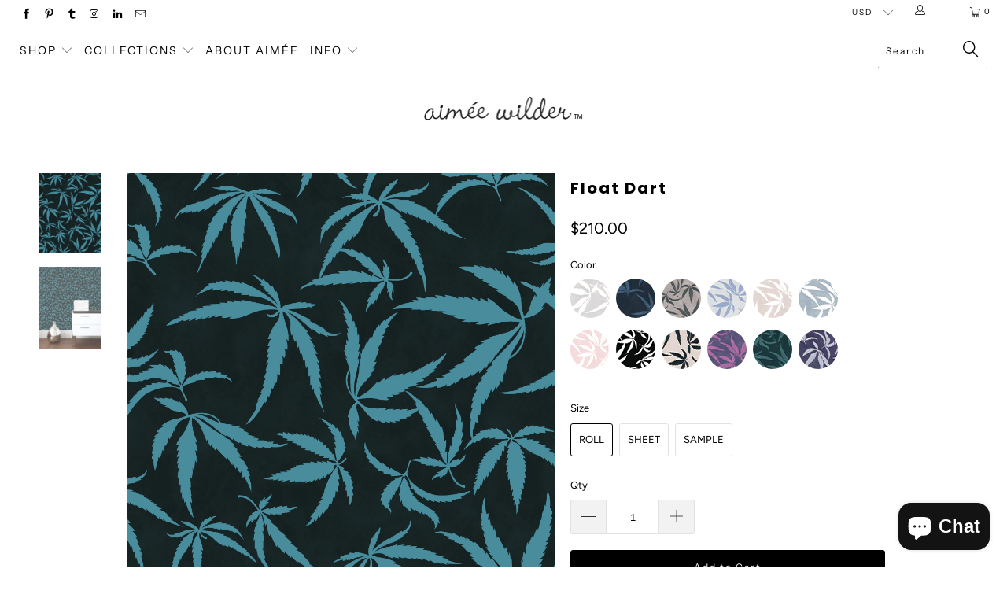

--- FILE ---
content_type: text/html; charset=utf-8
request_url: https://aimeewilder.com/products/float-dart
body_size: 24569
content:


 <!DOCTYPE html>
<!--[if lt IE 7 ]><html class="ie ie6" lang="en"> <![endif]-->
<!--[if IE 7 ]><html class="ie ie7" lang="en"> <![endif]-->
<!--[if IE 8 ]><html class="ie ie8" lang="en"> <![endif]-->
<!--[if IE 9 ]><html class="ie ie9" lang="en"> <![endif]-->
<!--[if (gte IE 10)|!(IE)]><!--><html lang="en"> <!--<![endif]--> <head> <meta charset="utf-8"> <meta http-equiv="cleartype" content="on"> <meta name="robots" content="index,follow"> <!-- Custom Fonts --> <!-- Stylesheets for Turbo 3.2.0 --> <link href="//aimeewilder.com/cdn/shop/t/28/assets/styles.scss.css?v=172298969761632375611762897194" rel="stylesheet" type="text/css" media="all" /> <script>
      /*! lazysizes - v3.0.0 */
      !function(a,b){var c=b(a,a.document);a.lazySizes=c,"object"==typeof module&&module.exports&&(module.exports=c)}(window,function(a,b){"use strict";if(b.getElementsByClassName){var c,d=b.documentElement,e=a.Date,f=a.HTMLPictureElement,g="addEventListener",h="getAttribute",i=a[g],j=a.setTimeout,k=a.requestAnimationFrame||j,l=a.requestIdleCallback,m=/^picture$/i,n=["load","error","lazyincluded","_lazyloaded"],o={},p=Array.prototype.forEach,q=function(a,b){return o[b]||(o[b]=new RegExp("(\\s|^)"+b+"(\\s|$)")),o[b].test(a[h]("class")||"")&&o[b]},r=function(a,b){q(a,b)||a.setAttribute("class",(a[h]("class")||"").trim()+" "+b)},s=function(a,b){var c;(c=q(a,b))&&a.setAttribute("class",(a[h]("class")||"").replace(c," "))},t=function(a,b,c){var d=c?g:"removeEventListener";c&&t(a,b),n.forEach(function(c){a[d](c,b)})},u=function(a,c,d,e,f){var g=b.createEvent("CustomEvent");return g.initCustomEvent(c,!e,!f,d||{}),a.dispatchEvent(g),g},v=function(b,d){var e;!f&&(e=a.picturefill||c.pf)?e({reevaluate:!0,elements:[b]}):d&&d.src&&(b.src=d.src)},w=function(a,b){return(getComputedStyle(a,null)||{})[b]},x=function(a,b,d){for(d=d||a.offsetWidth;d<c.minSize&&b&&!a._lazysizesWidth;)d=b.offsetWidth,b=b.parentNode;return d},y=function(){var a,c,d=[],e=[],f=d,g=function(){var b=f;for(f=d.length?e:d,a=!0,c=!1;b.length;)b.shift()();a=!1},h=function(d,e){a&&!e?d.apply(this,arguments):(f.push(d),c||(c=!0,(b.hidden?j:k)(g)))};return h._lsFlush=g,h}(),z=function(a,b){return b?function(){y(a)}:function(){var b=this,c=arguments;y(function(){a.apply(b,c)})}},A=function(a){var b,c=0,d=125,f=666,g=f,h=function(){b=!1,c=e.now(),a()},i=l?function(){l(h,{timeout:g}),g!==f&&(g=f)}:z(function(){j(h)},!0);return function(a){var f;(a=a===!0)&&(g=44),b||(b=!0,f=d-(e.now()-c),0>f&&(f=0),a||9>f&&l?i():j(i,f))}},B=function(a){var b,c,d=99,f=function(){b=null,a()},g=function(){var a=e.now()-c;d>a?j(g,d-a):(l||f)(f)};return function(){c=e.now(),b||(b=j(g,d))}},C=function(){var f,k,l,n,o,x,C,E,F,G,H,I,J,K,L,M=/^img$/i,N=/^iframe$/i,O="onscroll"in a&&!/glebot/.test(navigator.userAgent),P=0,Q=0,R=0,S=-1,T=function(a){R--,a&&a.target&&t(a.target,T),(!a||0>R||!a.target)&&(R=0)},U=function(a,c){var e,f=a,g="hidden"==w(b.body,"visibility")||"hidden"!=w(a,"visibility");for(F-=c,I+=c,G-=c,H+=c;g&&(f=f.offsetParent)&&f!=b.body&&f!=d;)g=(w(f,"opacity")||1)>0,g&&"visible"!=w(f,"overflow")&&(e=f.getBoundingClientRect(),g=H>e.left&&G<e.right&&I>e.top-1&&F<e.bottom+1);return g},V=function(){var a,e,g,i,j,m,n,p,q;if((o=c.loadMode)&&8>R&&(a=f.length)){e=0,S++,null==K&&("expand"in c||(c.expand=d.clientHeight>500&&d.clientWidth>500?500:370),J=c.expand,K=J*c.expFactor),K>Q&&1>R&&S>2&&o>2&&!b.hidden?(Q=K,S=0):Q=o>1&&S>1&&6>R?J:P;for(;a>e;e++)if(f[e]&&!f[e]._lazyRace)if(O)if((p=f[e][h]("data-expand"))&&(m=1*p)||(m=Q),q!==m&&(C=innerWidth+m*L,E=innerHeight+m,n=-1*m,q=m),g=f[e].getBoundingClientRect(),(I=g.bottom)>=n&&(F=g.top)<=E&&(H=g.right)>=n*L&&(G=g.left)<=C&&(I||H||G||F)&&(l&&3>R&&!p&&(3>o||4>S)||U(f[e],m))){if(ba(f[e]),j=!0,R>9)break}else!j&&l&&!i&&4>R&&4>S&&o>2&&(k[0]||c.preloadAfterLoad)&&(k[0]||!p&&(I||H||G||F||"auto"!=f[e][h](c.sizesAttr)))&&(i=k[0]||f[e]);else ba(f[e]);i&&!j&&ba(i)}},W=A(V),X=function(a){r(a.target,c.loadedClass),s(a.target,c.loadingClass),t(a.target,Z)},Y=z(X),Z=function(a){Y({target:a.target})},$=function(a,b){try{a.contentWindow.location.replace(b)}catch(c){a.src=b}},_=function(a){var b,d,e=a[h](c.srcsetAttr);(b=c.customMedia[a[h]("data-media")||a[h]("media")])&&a.setAttribute("media",b),e&&a.setAttribute("srcset",e),b&&(d=a.parentNode,d.insertBefore(a.cloneNode(),a),d.removeChild(a))},aa=z(function(a,b,d,e,f){var g,i,k,l,o,q;(o=u(a,"lazybeforeunveil",b)).defaultPrevented||(e&&(d?r(a,c.autosizesClass):a.setAttribute("sizes",e)),i=a[h](c.srcsetAttr),g=a[h](c.srcAttr),f&&(k=a.parentNode,l=k&&m.test(k.nodeName||"")),q=b.firesLoad||"src"in a&&(i||g||l),o={target:a},q&&(t(a,T,!0),clearTimeout(n),n=j(T,2500),r(a,c.loadingClass),t(a,Z,!0)),l&&p.call(k.getElementsByTagName("source"),_),i?a.setAttribute("srcset",i):g&&!l&&(N.test(a.nodeName)?$(a,g):a.src=g),(i||l)&&v(a,{src:g})),a._lazyRace&&delete a._lazyRace,s(a,c.lazyClass),y(function(){(!q||a.complete&&a.naturalWidth>1)&&(q?T(o):R--,X(o))},!0)}),ba=function(a){var b,d=M.test(a.nodeName),e=d&&(a[h](c.sizesAttr)||a[h]("sizes")),f="auto"==e;(!f&&l||!d||!a.src&&!a.srcset||a.complete||q(a,c.errorClass))&&(b=u(a,"lazyunveilread").detail,f&&D.updateElem(a,!0,a.offsetWidth),a._lazyRace=!0,R++,aa(a,b,f,e,d))},ca=function(){if(!l){if(e.now()-x<999)return void j(ca,999);var a=B(function(){c.loadMode=3,W()});l=!0,c.loadMode=3,W(),i("scroll",function(){3==c.loadMode&&(c.loadMode=2),a()},!0)}};return{_:function(){x=e.now(),f=b.getElementsByClassName(c.lazyClass),k=b.getElementsByClassName(c.lazyClass+" "+c.preloadClass),L=c.hFac,i("scroll",W,!0),i("resize",W,!0),a.MutationObserver?new MutationObserver(W).observe(d,{childList:!0,subtree:!0,attributes:!0}):(d[g]("DOMNodeInserted",W,!0),d[g]("DOMAttrModified",W,!0),setInterval(W,999)),i("hashchange",W,!0),["focus","mouseover","click","load","transitionend","animationend","webkitAnimationEnd"].forEach(function(a){b[g](a,W,!0)}),/d$|^c/.test(b.readyState)?ca():(i("load",ca),b[g]("DOMContentLoaded",W),j(ca,2e4)),f.length?(V(),y._lsFlush()):W()},checkElems:W,unveil:ba}}(),D=function(){var a,d=z(function(a,b,c,d){var e,f,g;if(a._lazysizesWidth=d,d+="px",a.setAttribute("sizes",d),m.test(b.nodeName||""))for(e=b.getElementsByTagName("source"),f=0,g=e.length;g>f;f++)e[f].setAttribute("sizes",d);c.detail.dataAttr||v(a,c.detail)}),e=function(a,b,c){var e,f=a.parentNode;f&&(c=x(a,f,c),e=u(a,"lazybeforesizes",{width:c,dataAttr:!!b}),e.defaultPrevented||(c=e.detail.width,c&&c!==a._lazysizesWidth&&d(a,f,e,c)))},f=function(){var b,c=a.length;if(c)for(b=0;c>b;b++)e(a[b])},g=B(f);return{_:function(){a=b.getElementsByClassName(c.autosizesClass),i("resize",g)},checkElems:g,updateElem:e}}(),E=function(){E.i||(E.i=!0,D._(),C._())};return function(){var b,d={lazyClass:"lazyload",loadedClass:"lazyloaded",loadingClass:"lazyloading",preloadClass:"lazypreload",errorClass:"lazyerror",autosizesClass:"lazyautosizes",srcAttr:"data-src",srcsetAttr:"data-srcset",sizesAttr:"data-sizes",minSize:40,customMedia:{},init:!0,expFactor:1.5,hFac:.8,loadMode:2};c=a.lazySizesConfig||a.lazysizesConfig||{};for(b in d)b in c||(c[b]=d[b]);a.lazySizesConfig=c,j(function(){c.init&&E()})}(),{cfg:c,autoSizer:D,loader:C,init:E,uP:v,aC:r,rC:s,hC:q,fire:u,gW:x,rAF:y}}});</script> <title>Float Designer Wallpaper by Aimée Wilder. Made in the USA.</title> <meta name="description" content="This best-selling graphic bespoke wallpaper is available to order by the roll, sheet or sample—the perfect décor for kids, adult, your home or business." />
    

    

<meta name="author" content="Aimée Wilder">
<meta property="og:url" content="https://aimeewilder.com/products/float-dart">
<meta property="og:site_name" content="Aimée Wilder"> <meta property="og:type" content="product"> <meta property="og:title" content="Float Dart"> <meta property="og:image" content="https://aimeewilder.com/cdn/shop/products/Float_Dart_10x13_cd95a1ad-9b8a-45e9-8252-1efaa70112af_600x.jpg?v=1632246228"> <meta property="og:image:secure_url" content="https://aimeewilder.com/cdn/shop/products/Float_Dart_10x13_cd95a1ad-9b8a-45e9-8252-1efaa70112af_600x.jpg?v=1632246228"> <meta property="og:image" content="https://aimeewilder.com/cdn/shop/products/RS_float_Dart_600x.jpg?v=1636657440"> <meta property="og:image:secure_url" content="https://aimeewilder.com/cdn/shop/products/RS_float_Dart_600x.jpg?v=1636657440"> <meta property="og:price:amount" content="8.00"> <meta property="og:price:currency" content="USD"> <meta property="og:description" content="This best-selling graphic bespoke wallpaper is available to order by the roll, sheet or sample—the perfect décor for kids, adult, your home or business.">




<meta name="twitter:card" content="summary"> <meta name="twitter:title" content="Float Dart"> <meta name="twitter:description" content="Subtly textured watercolor pot leaves float the wall’s space."> <meta name="twitter:image" content="https://aimeewilder.com/cdn/shop/products/Float_Dart_10x13_cd95a1ad-9b8a-45e9-8252-1efaa70112af_240x.jpg?v=1632246228"> <meta name="twitter:image:width" content="240"> <meta name="twitter:image:height" content="240"> <!-- Mobile Specific Metas --> <meta name="HandheldFriendly" content="True"> <meta name="MobileOptimized" content="320"> <meta name="viewport" content="width=device-width,initial-scale=1"> <meta name="theme-color" content="#ffffff"> <link rel="shortcut icon" type="image/x-icon" href="//aimeewilder.com/cdn/shop/files/broken_hearted_girlbot_5aa88b72-39b2-438d-be5d-2f01328e6ef9_32x32.png?v=1613625718"> <link rel="canonical" href="https://aimeewilder.com/products/float-dart" /> <script>window.performance && window.performance.mark && window.performance.mark('shopify.content_for_header.start');</script><meta name="google-site-verification" content="dkzLurl33nrzN7kAcPWSmK_Ga29rLcOpxWjFicJUxDo">
<meta name="facebook-domain-verification" content="r4kq20m7o64c45qssmh5l8jv7fk6sy">
<meta name="facebook-domain-verification" content="82oxkykqjhxgj0dtkycrhtlhy9aisd">
<meta id="shopify-digital-wallet" name="shopify-digital-wallet" content="/1734032/digital_wallets/dialog">
<meta name="shopify-checkout-api-token" content="5cc81aa0bea5740419d4e9f0bdcffd04">
<link rel="alternate" type="application/json+oembed" href="https://aimeewilder.com/products/float-dart.oembed">
<script async="async" src="/checkouts/internal/preloads.js?locale=en-US"></script>
<link rel="preconnect" href="https://shop.app" crossorigin="anonymous">
<script async="async" src="https://shop.app/checkouts/internal/preloads.js?locale=en-US&shop_id=1734032" crossorigin="anonymous"></script>
<script id="apple-pay-shop-capabilities" type="application/json">{"shopId":1734032,"countryCode":"US","currencyCode":"USD","merchantCapabilities":["supports3DS"],"merchantId":"gid:\/\/shopify\/Shop\/1734032","merchantName":"Aimée Wilder","requiredBillingContactFields":["postalAddress","email","phone"],"requiredShippingContactFields":["postalAddress","email","phone"],"shippingType":"shipping","supportedNetworks":["visa","masterCard","amex","discover","elo","jcb"],"total":{"type":"pending","label":"Aimée Wilder","amount":"1.00"},"shopifyPaymentsEnabled":true,"supportsSubscriptions":true}</script>
<script id="shopify-features" type="application/json">{"accessToken":"5cc81aa0bea5740419d4e9f0bdcffd04","betas":["rich-media-storefront-analytics"],"domain":"aimeewilder.com","predictiveSearch":true,"shopId":1734032,"locale":"en"}</script>
<script>var Shopify = Shopify || {};
Shopify.shop = "aimee-wilder.myshopify.com";
Shopify.locale = "en";
Shopify.currency = {"active":"USD","rate":"1.0"};
Shopify.country = "US";
Shopify.theme = {"name":"Turbo - HC - 15 Oct '24","id":137160884385,"schema_name":"Turbo","schema_version":"3.2.0","theme_store_id":null,"role":"main"};
Shopify.theme.handle = "null";
Shopify.theme.style = {"id":null,"handle":null};
Shopify.cdnHost = "aimeewilder.com/cdn";
Shopify.routes = Shopify.routes || {};
Shopify.routes.root = "/";</script>
<script type="module">!function(o){(o.Shopify=o.Shopify||{}).modules=!0}(window);</script>
<script>!function(o){function n(){var o=[];function n(){o.push(Array.prototype.slice.apply(arguments))}return n.q=o,n}var t=o.Shopify=o.Shopify||{};t.loadFeatures=n(),t.autoloadFeatures=n()}(window);</script>
<script>
  window.ShopifyPay = window.ShopifyPay || {};
  window.ShopifyPay.apiHost = "shop.app\/pay";
  window.ShopifyPay.redirectState = null;
</script>
<script id="shop-js-analytics" type="application/json">{"pageType":"product"}</script>
<script defer="defer" async type="module" src="//aimeewilder.com/cdn/shopifycloud/shop-js/modules/v2/client.init-shop-cart-sync_IZsNAliE.en.esm.js"></script>
<script defer="defer" async type="module" src="//aimeewilder.com/cdn/shopifycloud/shop-js/modules/v2/chunk.common_0OUaOowp.esm.js"></script>
<script type="module">
  await import("//aimeewilder.com/cdn/shopifycloud/shop-js/modules/v2/client.init-shop-cart-sync_IZsNAliE.en.esm.js");
await import("//aimeewilder.com/cdn/shopifycloud/shop-js/modules/v2/chunk.common_0OUaOowp.esm.js");

  window.Shopify.SignInWithShop?.initShopCartSync?.({"fedCMEnabled":true,"windoidEnabled":true});

</script>
<script>
  window.Shopify = window.Shopify || {};
  if (!window.Shopify.featureAssets) window.Shopify.featureAssets = {};
  window.Shopify.featureAssets['shop-js'] = {"shop-cart-sync":["modules/v2/client.shop-cart-sync_DLOhI_0X.en.esm.js","modules/v2/chunk.common_0OUaOowp.esm.js"],"init-fed-cm":["modules/v2/client.init-fed-cm_C6YtU0w6.en.esm.js","modules/v2/chunk.common_0OUaOowp.esm.js"],"shop-button":["modules/v2/client.shop-button_BCMx7GTG.en.esm.js","modules/v2/chunk.common_0OUaOowp.esm.js"],"shop-cash-offers":["modules/v2/client.shop-cash-offers_BT26qb5j.en.esm.js","modules/v2/chunk.common_0OUaOowp.esm.js","modules/v2/chunk.modal_CGo_dVj3.esm.js"],"init-windoid":["modules/v2/client.init-windoid_B9PkRMql.en.esm.js","modules/v2/chunk.common_0OUaOowp.esm.js"],"init-shop-email-lookup-coordinator":["modules/v2/client.init-shop-email-lookup-coordinator_DZkqjsbU.en.esm.js","modules/v2/chunk.common_0OUaOowp.esm.js"],"shop-toast-manager":["modules/v2/client.shop-toast-manager_Di2EnuM7.en.esm.js","modules/v2/chunk.common_0OUaOowp.esm.js"],"shop-login-button":["modules/v2/client.shop-login-button_BtqW_SIO.en.esm.js","modules/v2/chunk.common_0OUaOowp.esm.js","modules/v2/chunk.modal_CGo_dVj3.esm.js"],"avatar":["modules/v2/client.avatar_BTnouDA3.en.esm.js"],"pay-button":["modules/v2/client.pay-button_CWa-C9R1.en.esm.js","modules/v2/chunk.common_0OUaOowp.esm.js"],"init-shop-cart-sync":["modules/v2/client.init-shop-cart-sync_IZsNAliE.en.esm.js","modules/v2/chunk.common_0OUaOowp.esm.js"],"init-customer-accounts":["modules/v2/client.init-customer-accounts_DenGwJTU.en.esm.js","modules/v2/client.shop-login-button_BtqW_SIO.en.esm.js","modules/v2/chunk.common_0OUaOowp.esm.js","modules/v2/chunk.modal_CGo_dVj3.esm.js"],"init-shop-for-new-customer-accounts":["modules/v2/client.init-shop-for-new-customer-accounts_JdHXxpS9.en.esm.js","modules/v2/client.shop-login-button_BtqW_SIO.en.esm.js","modules/v2/chunk.common_0OUaOowp.esm.js","modules/v2/chunk.modal_CGo_dVj3.esm.js"],"init-customer-accounts-sign-up":["modules/v2/client.init-customer-accounts-sign-up_D6__K_p8.en.esm.js","modules/v2/client.shop-login-button_BtqW_SIO.en.esm.js","modules/v2/chunk.common_0OUaOowp.esm.js","modules/v2/chunk.modal_CGo_dVj3.esm.js"],"checkout-modal":["modules/v2/client.checkout-modal_C_ZQDY6s.en.esm.js","modules/v2/chunk.common_0OUaOowp.esm.js","modules/v2/chunk.modal_CGo_dVj3.esm.js"],"shop-follow-button":["modules/v2/client.shop-follow-button_XetIsj8l.en.esm.js","modules/v2/chunk.common_0OUaOowp.esm.js","modules/v2/chunk.modal_CGo_dVj3.esm.js"],"lead-capture":["modules/v2/client.lead-capture_DvA72MRN.en.esm.js","modules/v2/chunk.common_0OUaOowp.esm.js","modules/v2/chunk.modal_CGo_dVj3.esm.js"],"shop-login":["modules/v2/client.shop-login_ClXNxyh6.en.esm.js","modules/v2/chunk.common_0OUaOowp.esm.js","modules/v2/chunk.modal_CGo_dVj3.esm.js"],"payment-terms":["modules/v2/client.payment-terms_CNlwjfZz.en.esm.js","modules/v2/chunk.common_0OUaOowp.esm.js","modules/v2/chunk.modal_CGo_dVj3.esm.js"]};
</script>
<script>(function() {
  var isLoaded = false;
  function asyncLoad() {
    if (isLoaded) return;
    isLoaded = true;
    var urls = ["https:\/\/cdn.routeapp.io\/route-widget-shopify\/v2\/route-widget-shopify-stable-v2.min.js?shop=aimee-wilder.myshopify.com","https:\/\/storage.nfcube.com\/instafeed-9298eaa99e8f64d9311c50a8a61c3f6b.js?shop=aimee-wilder.myshopify.com"];
    for (var i = 0; i <urls.length; i++) {
      var s = document.createElement('script');
      s.type = 'text/javascript';
      s.async = true;
      s.src = urls[i];
      var x = document.getElementsByTagName('script')[0];
      x.parentNode.insertBefore(s, x);
    }
  };
  if(window.attachEvent) {
    window.attachEvent('onload', asyncLoad);
  } else {
    window.addEventListener('load', asyncLoad, false);
  }
})();</script>
<script id="__st">var __st={"a":1734032,"offset":-18000,"reqid":"68e696a0-2a26-4eb7-97ee-ad3c6ada5f46-1768521887","pageurl":"aimeewilder.com\/products\/float-dart","u":"afb9e7a464e2","p":"product","rtyp":"product","rid":7002029719713};</script>
<script>window.ShopifyPaypalV4VisibilityTracking = true;</script>
<script id="captcha-bootstrap">!function(){'use strict';const t='contact',e='account',n='new_comment',o=[[t,t],['blogs',n],['comments',n],[t,'customer']],c=[[e,'customer_login'],[e,'guest_login'],[e,'recover_customer_password'],[e,'create_customer']],r=t=>t.map((([t,e])=>`form[action*='/${t}']:not([data-nocaptcha='true']) input[name='form_type'][value='${e}']`)).join(','),a=t=>()=>t?[...document.querySelectorAll(t)].map((t=>t.form)):[];function s(){const t=[...o],e=r(t);return a(e)}const i='password',u='form_key',d=['recaptcha-v3-token','g-recaptcha-response','h-captcha-response',i],f=()=>{try{return window.sessionStorage}catch{return}},m='__shopify_v',_=t=>t.elements[u];function p(t,e,n=!1){try{const o=window.sessionStorage,c=JSON.parse(o.getItem(e)),{data:r}=function(t){const{data:e,action:n}=t;return t[m]||n?{data:e,action:n}:{data:t,action:n}}(c);for(const[e,n]of Object.entries(r))t.elements[e]&&(t.elements[e].value=n);n&&o.removeItem(e)}catch(o){console.error('form repopulation failed',{error:o})}}const l='form_type',E='cptcha';function T(t){t.dataset[E]=!0}const w=window,h=w.document,L='Shopify',v='ce_forms',y='captcha';let A=!1;((t,e)=>{const n=(g='f06e6c50-85a8-45c8-87d0-21a2b65856fe',I='https://cdn.shopify.com/shopifycloud/storefront-forms-hcaptcha/ce_storefront_forms_captcha_hcaptcha.v1.5.2.iife.js',D={infoText:'Protected by hCaptcha',privacyText:'Privacy',termsText:'Terms'},(t,e,n)=>{const o=w[L][v],c=o.bindForm;if(c)return c(t,g,e,D).then(n);var r;o.q.push([[t,g,e,D],n]),r=I,A||(h.body.append(Object.assign(h.createElement('script'),{id:'captcha-provider',async:!0,src:r})),A=!0)});var g,I,D;w[L]=w[L]||{},w[L][v]=w[L][v]||{},w[L][v].q=[],w[L][y]=w[L][y]||{},w[L][y].protect=function(t,e){n(t,void 0,e),T(t)},Object.freeze(w[L][y]),function(t,e,n,w,h,L){const[v,y,A,g]=function(t,e,n){const i=e?o:[],u=t?c:[],d=[...i,...u],f=r(d),m=r(i),_=r(d.filter((([t,e])=>n.includes(e))));return[a(f),a(m),a(_),s()]}(w,h,L),I=t=>{const e=t.target;return e instanceof HTMLFormElement?e:e&&e.form},D=t=>v().includes(t);t.addEventListener('submit',(t=>{const e=I(t);if(!e)return;const n=D(e)&&!e.dataset.hcaptchaBound&&!e.dataset.recaptchaBound,o=_(e),c=g().includes(e)&&(!o||!o.value);(n||c)&&t.preventDefault(),c&&!n&&(function(t){try{if(!f())return;!function(t){const e=f();if(!e)return;const n=_(t);if(!n)return;const o=n.value;o&&e.removeItem(o)}(t);const e=Array.from(Array(32),(()=>Math.random().toString(36)[2])).join('');!function(t,e){_(t)||t.append(Object.assign(document.createElement('input'),{type:'hidden',name:u})),t.elements[u].value=e}(t,e),function(t,e){const n=f();if(!n)return;const o=[...t.querySelectorAll(`input[type='${i}']`)].map((({name:t})=>t)),c=[...d,...o],r={};for(const[a,s]of new FormData(t).entries())c.includes(a)||(r[a]=s);n.setItem(e,JSON.stringify({[m]:1,action:t.action,data:r}))}(t,e)}catch(e){console.error('failed to persist form',e)}}(e),e.submit())}));const S=(t,e)=>{t&&!t.dataset[E]&&(n(t,e.some((e=>e===t))),T(t))};for(const o of['focusin','change'])t.addEventListener(o,(t=>{const e=I(t);D(e)&&S(e,y())}));const B=e.get('form_key'),M=e.get(l),P=B&&M;t.addEventListener('DOMContentLoaded',(()=>{const t=y();if(P)for(const e of t)e.elements[l].value===M&&p(e,B);[...new Set([...A(),...v().filter((t=>'true'===t.dataset.shopifyCaptcha))])].forEach((e=>S(e,t)))}))}(h,new URLSearchParams(w.location.search),n,t,e,['guest_login'])})(!0,!0)}();</script>
<script integrity="sha256-4kQ18oKyAcykRKYeNunJcIwy7WH5gtpwJnB7kiuLZ1E=" data-source-attribution="shopify.loadfeatures" defer="defer" src="//aimeewilder.com/cdn/shopifycloud/storefront/assets/storefront/load_feature-a0a9edcb.js" crossorigin="anonymous"></script>
<script crossorigin="anonymous" defer="defer" src="//aimeewilder.com/cdn/shopifycloud/storefront/assets/shopify_pay/storefront-65b4c6d7.js?v=20250812"></script>
<script data-source-attribution="shopify.dynamic_checkout.dynamic.init">var Shopify=Shopify||{};Shopify.PaymentButton=Shopify.PaymentButton||{isStorefrontPortableWallets:!0,init:function(){window.Shopify.PaymentButton.init=function(){};var t=document.createElement("script");t.src="https://aimeewilder.com/cdn/shopifycloud/portable-wallets/latest/portable-wallets.en.js",t.type="module",document.head.appendChild(t)}};
</script>
<script data-source-attribution="shopify.dynamic_checkout.buyer_consent">
  function portableWalletsHideBuyerConsent(e){var t=document.getElementById("shopify-buyer-consent"),n=document.getElementById("shopify-subscription-policy-button");t&&n&&(t.classList.add("hidden"),t.setAttribute("aria-hidden","true"),n.removeEventListener("click",e))}function portableWalletsShowBuyerConsent(e){var t=document.getElementById("shopify-buyer-consent"),n=document.getElementById("shopify-subscription-policy-button");t&&n&&(t.classList.remove("hidden"),t.removeAttribute("aria-hidden"),n.addEventListener("click",e))}window.Shopify?.PaymentButton&&(window.Shopify.PaymentButton.hideBuyerConsent=portableWalletsHideBuyerConsent,window.Shopify.PaymentButton.showBuyerConsent=portableWalletsShowBuyerConsent);
</script>
<script data-source-attribution="shopify.dynamic_checkout.cart.bootstrap">document.addEventListener("DOMContentLoaded",(function(){function t(){return document.querySelector("shopify-accelerated-checkout-cart, shopify-accelerated-checkout")}if(t())Shopify.PaymentButton.init();else{new MutationObserver((function(e,n){t()&&(Shopify.PaymentButton.init(),n.disconnect())})).observe(document.body,{childList:!0,subtree:!0})}}));
</script>
<link id="shopify-accelerated-checkout-styles" rel="stylesheet" media="screen" href="https://aimeewilder.com/cdn/shopifycloud/portable-wallets/latest/accelerated-checkout-backwards-compat.css" crossorigin="anonymous">
<style id="shopify-accelerated-checkout-cart">
        #shopify-buyer-consent {
  margin-top: 1em;
  display: inline-block;
  width: 100%;
}

#shopify-buyer-consent.hidden {
  display: none;
}

#shopify-subscription-policy-button {
  background: none;
  border: none;
  padding: 0;
  text-decoration: underline;
  font-size: inherit;
  cursor: pointer;
}

#shopify-subscription-policy-button::before {
  box-shadow: none;
}

      </style>

<script>window.performance && window.performance.mark && window.performance.mark('shopify.content_for_header.end');</script>

<!-- GSSTART Infinite Scroll code start. Do not change --> <script type="text/javascript" src="https://gravity-apps.com/shopify/js/shopify/infinitescroll2623.js?v=gs68efa93723358d437360da00fb7f736a"></script> <!-- nfinite Scroll code end. Do not change GSEND --><meta name="p:domain_verify" content="cd9153ee318d2c561bc9ac423a32a95d"/> <script async defer data-pin-hover="true" data-pin-tall="true" data-pin-round="true" data-pin-save="false" src="//assets.pinterest.com/js/pinit.js"></script><script src="https://cdn.shopify.com/extensions/7bc9bb47-adfa-4267-963e-cadee5096caf/inbox-1252/assets/inbox-chat-loader.js" type="text/javascript" defer="defer"></script>
<link href="https://monorail-edge.shopifysvc.com" rel="dns-prefetch">
<script>(function(){if ("sendBeacon" in navigator && "performance" in window) {try {var session_token_from_headers = performance.getEntriesByType('navigation')[0].serverTiming.find(x => x.name == '_s').description;} catch {var session_token_from_headers = undefined;}var session_cookie_matches = document.cookie.match(/_shopify_s=([^;]*)/);var session_token_from_cookie = session_cookie_matches && session_cookie_matches.length === 2 ? session_cookie_matches[1] : "";var session_token = session_token_from_headers || session_token_from_cookie || "";function handle_abandonment_event(e) {var entries = performance.getEntries().filter(function(entry) {return /monorail-edge.shopifysvc.com/.test(entry.name);});if (!window.abandonment_tracked && entries.length === 0) {window.abandonment_tracked = true;var currentMs = Date.now();var navigation_start = performance.timing.navigationStart;var payload = {shop_id: 1734032,url: window.location.href,navigation_start,duration: currentMs - navigation_start,session_token,page_type: "product"};window.navigator.sendBeacon("https://monorail-edge.shopifysvc.com/v1/produce", JSON.stringify({schema_id: "online_store_buyer_site_abandonment/1.1",payload: payload,metadata: {event_created_at_ms: currentMs,event_sent_at_ms: currentMs}}));}}window.addEventListener('pagehide', handle_abandonment_event);}}());</script>
<script id="web-pixels-manager-setup">(function e(e,d,r,n,o){if(void 0===o&&(o={}),!Boolean(null===(a=null===(i=window.Shopify)||void 0===i?void 0:i.analytics)||void 0===a?void 0:a.replayQueue)){var i,a;window.Shopify=window.Shopify||{};var t=window.Shopify;t.analytics=t.analytics||{};var s=t.analytics;s.replayQueue=[],s.publish=function(e,d,r){return s.replayQueue.push([e,d,r]),!0};try{self.performance.mark("wpm:start")}catch(e){}var l=function(){var e={modern:/Edge?\/(1{2}[4-9]|1[2-9]\d|[2-9]\d{2}|\d{4,})\.\d+(\.\d+|)|Firefox\/(1{2}[4-9]|1[2-9]\d|[2-9]\d{2}|\d{4,})\.\d+(\.\d+|)|Chrom(ium|e)\/(9{2}|\d{3,})\.\d+(\.\d+|)|(Maci|X1{2}).+ Version\/(15\.\d+|(1[6-9]|[2-9]\d|\d{3,})\.\d+)([,.]\d+|)( \(\w+\)|)( Mobile\/\w+|) Safari\/|Chrome.+OPR\/(9{2}|\d{3,})\.\d+\.\d+|(CPU[ +]OS|iPhone[ +]OS|CPU[ +]iPhone|CPU IPhone OS|CPU iPad OS)[ +]+(15[._]\d+|(1[6-9]|[2-9]\d|\d{3,})[._]\d+)([._]\d+|)|Android:?[ /-](13[3-9]|1[4-9]\d|[2-9]\d{2}|\d{4,})(\.\d+|)(\.\d+|)|Android.+Firefox\/(13[5-9]|1[4-9]\d|[2-9]\d{2}|\d{4,})\.\d+(\.\d+|)|Android.+Chrom(ium|e)\/(13[3-9]|1[4-9]\d|[2-9]\d{2}|\d{4,})\.\d+(\.\d+|)|SamsungBrowser\/([2-9]\d|\d{3,})\.\d+/,legacy:/Edge?\/(1[6-9]|[2-9]\d|\d{3,})\.\d+(\.\d+|)|Firefox\/(5[4-9]|[6-9]\d|\d{3,})\.\d+(\.\d+|)|Chrom(ium|e)\/(5[1-9]|[6-9]\d|\d{3,})\.\d+(\.\d+|)([\d.]+$|.*Safari\/(?![\d.]+ Edge\/[\d.]+$))|(Maci|X1{2}).+ Version\/(10\.\d+|(1[1-9]|[2-9]\d|\d{3,})\.\d+)([,.]\d+|)( \(\w+\)|)( Mobile\/\w+|) Safari\/|Chrome.+OPR\/(3[89]|[4-9]\d|\d{3,})\.\d+\.\d+|(CPU[ +]OS|iPhone[ +]OS|CPU[ +]iPhone|CPU IPhone OS|CPU iPad OS)[ +]+(10[._]\d+|(1[1-9]|[2-9]\d|\d{3,})[._]\d+)([._]\d+|)|Android:?[ /-](13[3-9]|1[4-9]\d|[2-9]\d{2}|\d{4,})(\.\d+|)(\.\d+|)|Mobile Safari.+OPR\/([89]\d|\d{3,})\.\d+\.\d+|Android.+Firefox\/(13[5-9]|1[4-9]\d|[2-9]\d{2}|\d{4,})\.\d+(\.\d+|)|Android.+Chrom(ium|e)\/(13[3-9]|1[4-9]\d|[2-9]\d{2}|\d{4,})\.\d+(\.\d+|)|Android.+(UC? ?Browser|UCWEB|U3)[ /]?(15\.([5-9]|\d{2,})|(1[6-9]|[2-9]\d|\d{3,})\.\d+)\.\d+|SamsungBrowser\/(5\.\d+|([6-9]|\d{2,})\.\d+)|Android.+MQ{2}Browser\/(14(\.(9|\d{2,})|)|(1[5-9]|[2-9]\d|\d{3,})(\.\d+|))(\.\d+|)|K[Aa][Ii]OS\/(3\.\d+|([4-9]|\d{2,})\.\d+)(\.\d+|)/},d=e.modern,r=e.legacy,n=navigator.userAgent;return n.match(d)?"modern":n.match(r)?"legacy":"unknown"}(),u="modern"===l?"modern":"legacy",c=(null!=n?n:{modern:"",legacy:""})[u],f=function(e){return[e.baseUrl,"/wpm","/b",e.hashVersion,"modern"===e.buildTarget?"m":"l",".js"].join("")}({baseUrl:d,hashVersion:r,buildTarget:u}),m=function(e){var d=e.version,r=e.bundleTarget,n=e.surface,o=e.pageUrl,i=e.monorailEndpoint;return{emit:function(e){var a=e.status,t=e.errorMsg,s=(new Date).getTime(),l=JSON.stringify({metadata:{event_sent_at_ms:s},events:[{schema_id:"web_pixels_manager_load/3.1",payload:{version:d,bundle_target:r,page_url:o,status:a,surface:n,error_msg:t},metadata:{event_created_at_ms:s}}]});if(!i)return console&&console.warn&&console.warn("[Web Pixels Manager] No Monorail endpoint provided, skipping logging."),!1;try{return self.navigator.sendBeacon.bind(self.navigator)(i,l)}catch(e){}var u=new XMLHttpRequest;try{return u.open("POST",i,!0),u.setRequestHeader("Content-Type","text/plain"),u.send(l),!0}catch(e){return console&&console.warn&&console.warn("[Web Pixels Manager] Got an unhandled error while logging to Monorail."),!1}}}}({version:r,bundleTarget:l,surface:e.surface,pageUrl:self.location.href,monorailEndpoint:e.monorailEndpoint});try{o.browserTarget=l,function(e){var d=e.src,r=e.async,n=void 0===r||r,o=e.onload,i=e.onerror,a=e.sri,t=e.scriptDataAttributes,s=void 0===t?{}:t,l=document.createElement("script"),u=document.querySelector("head"),c=document.querySelector("body");if(l.async=n,l.src=d,a&&(l.integrity=a,l.crossOrigin="anonymous"),s)for(var f in s)if(Object.prototype.hasOwnProperty.call(s,f))try{l.dataset[f]=s[f]}catch(e){}if(o&&l.addEventListener("load",o),i&&l.addEventListener("error",i),u)u.appendChild(l);else{if(!c)throw new Error("Did not find a head or body element to append the script");c.appendChild(l)}}({src:f,async:!0,onload:function(){if(!function(){var e,d;return Boolean(null===(d=null===(e=window.Shopify)||void 0===e?void 0:e.analytics)||void 0===d?void 0:d.initialized)}()){var d=window.webPixelsManager.init(e)||void 0;if(d){var r=window.Shopify.analytics;r.replayQueue.forEach((function(e){var r=e[0],n=e[1],o=e[2];d.publishCustomEvent(r,n,o)})),r.replayQueue=[],r.publish=d.publishCustomEvent,r.visitor=d.visitor,r.initialized=!0}}},onerror:function(){return m.emit({status:"failed",errorMsg:"".concat(f," has failed to load")})},sri:function(e){var d=/^sha384-[A-Za-z0-9+/=]+$/;return"string"==typeof e&&d.test(e)}(c)?c:"",scriptDataAttributes:o}),m.emit({status:"loading"})}catch(e){m.emit({status:"failed",errorMsg:(null==e?void 0:e.message)||"Unknown error"})}}})({shopId: 1734032,storefrontBaseUrl: "https://aimeewilder.com",extensionsBaseUrl: "https://extensions.shopifycdn.com/cdn/shopifycloud/web-pixels-manager",monorailEndpoint: "https://monorail-edge.shopifysvc.com/unstable/produce_batch",surface: "storefront-renderer",enabledBetaFlags: ["2dca8a86"],webPixelsConfigList: [{"id":"1725923489","configuration":"{\"pixelCode\":\"D5HBKDJC77U3ED8F0AB0\"}","eventPayloadVersion":"v1","runtimeContext":"STRICT","scriptVersion":"22e92c2ad45662f435e4801458fb78cc","type":"APP","apiClientId":4383523,"privacyPurposes":["ANALYTICS","MARKETING","SALE_OF_DATA"],"dataSharingAdjustments":{"protectedCustomerApprovalScopes":["read_customer_address","read_customer_email","read_customer_name","read_customer_personal_data","read_customer_phone"]}},{"id":"473661601","configuration":"{\"config\":\"{\\\"pixel_id\\\":\\\"AW-976484509\\\",\\\"target_country\\\":\\\"US\\\",\\\"gtag_events\\\":[{\\\"type\\\":\\\"search\\\",\\\"action_label\\\":\\\"AW-976484509\\\/8ZtICIvqu7cBEJ3xz9ED\\\"},{\\\"type\\\":\\\"begin_checkout\\\",\\\"action_label\\\":\\\"AW-976484509\\\/2R66CIjqu7cBEJ3xz9ED\\\"},{\\\"type\\\":\\\"view_item\\\",\\\"action_label\\\":[\\\"AW-976484509\\\/9rrBCILqu7cBEJ3xz9ED\\\",\\\"MC-P5684G82RH\\\"]},{\\\"type\\\":\\\"purchase\\\",\\\"action_label\\\":[\\\"AW-976484509\\\/a-CfCP_pu7cBEJ3xz9ED\\\",\\\"MC-P5684G82RH\\\"]},{\\\"type\\\":\\\"page_view\\\",\\\"action_label\\\":[\\\"AW-976484509\\\/NF0uCPzpu7cBEJ3xz9ED\\\",\\\"MC-P5684G82RH\\\"]},{\\\"type\\\":\\\"add_payment_info\\\",\\\"action_label\\\":\\\"AW-976484509\\\/bAWVCI7qu7cBEJ3xz9ED\\\"},{\\\"type\\\":\\\"add_to_cart\\\",\\\"action_label\\\":\\\"AW-976484509\\\/AkgNCIXqu7cBEJ3xz9ED\\\"}],\\\"enable_monitoring_mode\\\":false}\"}","eventPayloadVersion":"v1","runtimeContext":"OPEN","scriptVersion":"b2a88bafab3e21179ed38636efcd8a93","type":"APP","apiClientId":1780363,"privacyPurposes":[],"dataSharingAdjustments":{"protectedCustomerApprovalScopes":["read_customer_address","read_customer_email","read_customer_name","read_customer_personal_data","read_customer_phone"]}},{"id":"297500833","configuration":"{\"pixel_id\":\"149529576853119\",\"pixel_type\":\"facebook_pixel\",\"metaapp_system_user_token\":\"-\"}","eventPayloadVersion":"v1","runtimeContext":"OPEN","scriptVersion":"ca16bc87fe92b6042fbaa3acc2fbdaa6","type":"APP","apiClientId":2329312,"privacyPurposes":["ANALYTICS","MARKETING","SALE_OF_DATA"],"dataSharingAdjustments":{"protectedCustomerApprovalScopes":["read_customer_address","read_customer_email","read_customer_name","read_customer_personal_data","read_customer_phone"]}},{"id":"58556577","configuration":"{\"tagID\":\"2613589531344\"}","eventPayloadVersion":"v1","runtimeContext":"STRICT","scriptVersion":"18031546ee651571ed29edbe71a3550b","type":"APP","apiClientId":3009811,"privacyPurposes":["ANALYTICS","MARKETING","SALE_OF_DATA"],"dataSharingAdjustments":{"protectedCustomerApprovalScopes":["read_customer_address","read_customer_email","read_customer_name","read_customer_personal_data","read_customer_phone"]}},{"id":"53346465","eventPayloadVersion":"v1","runtimeContext":"LAX","scriptVersion":"1","type":"CUSTOM","privacyPurposes":["MARKETING"],"name":"Meta pixel (migrated)"},{"id":"104792225","eventPayloadVersion":"v1","runtimeContext":"LAX","scriptVersion":"1","type":"CUSTOM","privacyPurposes":["ANALYTICS"],"name":"Google Analytics tag (migrated)"},{"id":"shopify-app-pixel","configuration":"{}","eventPayloadVersion":"v1","runtimeContext":"STRICT","scriptVersion":"0450","apiClientId":"shopify-pixel","type":"APP","privacyPurposes":["ANALYTICS","MARKETING"]},{"id":"shopify-custom-pixel","eventPayloadVersion":"v1","runtimeContext":"LAX","scriptVersion":"0450","apiClientId":"shopify-pixel","type":"CUSTOM","privacyPurposes":["ANALYTICS","MARKETING"]}],isMerchantRequest: false,initData: {"shop":{"name":"Aimée Wilder","paymentSettings":{"currencyCode":"USD"},"myshopifyDomain":"aimee-wilder.myshopify.com","countryCode":"US","storefrontUrl":"https:\/\/aimeewilder.com"},"customer":null,"cart":null,"checkout":null,"productVariants":[{"price":{"amount":210.0,"currencyCode":"USD"},"product":{"title":"Float Dart","vendor":"Aimee Wilder","id":"7002029719713","untranslatedTitle":"Float Dart","url":"\/products\/float-dart","type":"Wallpaper"},"id":"40896805273761","image":{"src":"\/\/aimeewilder.com\/cdn\/shop\/products\/Float_Dart_10x13_cd95a1ad-9b8a-45e9-8252-1efaa70112af.jpg?v=1632246228"},"sku":null,"title":"Roll","untranslatedTitle":"Roll"},{"price":{"amount":60.0,"currencyCode":"USD"},"product":{"title":"Float Dart","vendor":"Aimee Wilder","id":"7002029719713","untranslatedTitle":"Float Dart","url":"\/products\/float-dart","type":"Wallpaper"},"id":"40896805306529","image":{"src":"\/\/aimeewilder.com\/cdn\/shop\/products\/Float_Dart_10x13_cd95a1ad-9b8a-45e9-8252-1efaa70112af.jpg?v=1632246228"},"sku":null,"title":"Sheet","untranslatedTitle":"Sheet"},{"price":{"amount":8.0,"currencyCode":"USD"},"product":{"title":"Float Dart","vendor":"Aimee Wilder","id":"7002029719713","untranslatedTitle":"Float Dart","url":"\/products\/float-dart","type":"Wallpaper"},"id":"40896805339297","image":{"src":"\/\/aimeewilder.com\/cdn\/shop\/products\/Float_Dart_10x13_cd95a1ad-9b8a-45e9-8252-1efaa70112af.jpg?v=1632246228"},"sku":null,"title":"Sample","untranslatedTitle":"Sample"}],"purchasingCompany":null},},"https://aimeewilder.com/cdn","fcfee988w5aeb613cpc8e4bc33m6693e112",{"modern":"","legacy":""},{"shopId":"1734032","storefrontBaseUrl":"https:\/\/aimeewilder.com","extensionBaseUrl":"https:\/\/extensions.shopifycdn.com\/cdn\/shopifycloud\/web-pixels-manager","surface":"storefront-renderer","enabledBetaFlags":"[\"2dca8a86\"]","isMerchantRequest":"false","hashVersion":"fcfee988w5aeb613cpc8e4bc33m6693e112","publish":"custom","events":"[[\"page_viewed\",{}],[\"product_viewed\",{\"productVariant\":{\"price\":{\"amount\":210.0,\"currencyCode\":\"USD\"},\"product\":{\"title\":\"Float Dart\",\"vendor\":\"Aimee Wilder\",\"id\":\"7002029719713\",\"untranslatedTitle\":\"Float Dart\",\"url\":\"\/products\/float-dart\",\"type\":\"Wallpaper\"},\"id\":\"40896805273761\",\"image\":{\"src\":\"\/\/aimeewilder.com\/cdn\/shop\/products\/Float_Dart_10x13_cd95a1ad-9b8a-45e9-8252-1efaa70112af.jpg?v=1632246228\"},\"sku\":null,\"title\":\"Roll\",\"untranslatedTitle\":\"Roll\"}}]]"});</script><script>
  window.ShopifyAnalytics = window.ShopifyAnalytics || {};
  window.ShopifyAnalytics.meta = window.ShopifyAnalytics.meta || {};
  window.ShopifyAnalytics.meta.currency = 'USD';
  var meta = {"product":{"id":7002029719713,"gid":"gid:\/\/shopify\/Product\/7002029719713","vendor":"Aimee Wilder","type":"Wallpaper","handle":"float-dart","variants":[{"id":40896805273761,"price":21000,"name":"Float Dart - Roll","public_title":"Roll","sku":null},{"id":40896805306529,"price":6000,"name":"Float Dart - Sheet","public_title":"Sheet","sku":null},{"id":40896805339297,"price":800,"name":"Float Dart - Sample","public_title":"Sample","sku":null}],"remote":false},"page":{"pageType":"product","resourceType":"product","resourceId":7002029719713,"requestId":"68e696a0-2a26-4eb7-97ee-ad3c6ada5f46-1768521887"}};
  for (var attr in meta) {
    window.ShopifyAnalytics.meta[attr] = meta[attr];
  }
</script>
<script class="analytics">
  (function () {
    var customDocumentWrite = function(content) {
      var jquery = null;

      if (window.jQuery) {
        jquery = window.jQuery;
      } else if (window.Checkout && window.Checkout.$) {
        jquery = window.Checkout.$;
      }

      if (jquery) {
        jquery('body').append(content);
      }
    };

    var hasLoggedConversion = function(token) {
      if (token) {
        return document.cookie.indexOf('loggedConversion=' + token) !== -1;
      }
      return false;
    }

    var setCookieIfConversion = function(token) {
      if (token) {
        var twoMonthsFromNow = new Date(Date.now());
        twoMonthsFromNow.setMonth(twoMonthsFromNow.getMonth() + 2);

        document.cookie = 'loggedConversion=' + token + '; expires=' + twoMonthsFromNow;
      }
    }

    var trekkie = window.ShopifyAnalytics.lib = window.trekkie = window.trekkie || [];
    if (trekkie.integrations) {
      return;
    }
    trekkie.methods = [
      'identify',
      'page',
      'ready',
      'track',
      'trackForm',
      'trackLink'
    ];
    trekkie.factory = function(method) {
      return function() {
        var args = Array.prototype.slice.call(arguments);
        args.unshift(method);
        trekkie.push(args);
        return trekkie;
      };
    };
    for (var i = 0; i < trekkie.methods.length; i++) {
      var key = trekkie.methods[i];
      trekkie[key] = trekkie.factory(key);
    }
    trekkie.load = function(config) {
      trekkie.config = config || {};
      trekkie.config.initialDocumentCookie = document.cookie;
      var first = document.getElementsByTagName('script')[0];
      var script = document.createElement('script');
      script.type = 'text/javascript';
      script.onerror = function(e) {
        var scriptFallback = document.createElement('script');
        scriptFallback.type = 'text/javascript';
        scriptFallback.onerror = function(error) {
                var Monorail = {
      produce: function produce(monorailDomain, schemaId, payload) {
        var currentMs = new Date().getTime();
        var event = {
          schema_id: schemaId,
          payload: payload,
          metadata: {
            event_created_at_ms: currentMs,
            event_sent_at_ms: currentMs
          }
        };
        return Monorail.sendRequest("https://" + monorailDomain + "/v1/produce", JSON.stringify(event));
      },
      sendRequest: function sendRequest(endpointUrl, payload) {
        // Try the sendBeacon API
        if (window && window.navigator && typeof window.navigator.sendBeacon === 'function' && typeof window.Blob === 'function' && !Monorail.isIos12()) {
          var blobData = new window.Blob([payload], {
            type: 'text/plain'
          });

          if (window.navigator.sendBeacon(endpointUrl, blobData)) {
            return true;
          } // sendBeacon was not successful

        } // XHR beacon

        var xhr = new XMLHttpRequest();

        try {
          xhr.open('POST', endpointUrl);
          xhr.setRequestHeader('Content-Type', 'text/plain');
          xhr.send(payload);
        } catch (e) {
          console.log(e);
        }

        return false;
      },
      isIos12: function isIos12() {
        return window.navigator.userAgent.lastIndexOf('iPhone; CPU iPhone OS 12_') !== -1 || window.navigator.userAgent.lastIndexOf('iPad; CPU OS 12_') !== -1;
      }
    };
    Monorail.produce('monorail-edge.shopifysvc.com',
      'trekkie_storefront_load_errors/1.1',
      {shop_id: 1734032,
      theme_id: 137160884385,
      app_name: "storefront",
      context_url: window.location.href,
      source_url: "//aimeewilder.com/cdn/s/trekkie.storefront.cd680fe47e6c39ca5d5df5f0a32d569bc48c0f27.min.js"});

        };
        scriptFallback.async = true;
        scriptFallback.src = '//aimeewilder.com/cdn/s/trekkie.storefront.cd680fe47e6c39ca5d5df5f0a32d569bc48c0f27.min.js';
        first.parentNode.insertBefore(scriptFallback, first);
      };
      script.async = true;
      script.src = '//aimeewilder.com/cdn/s/trekkie.storefront.cd680fe47e6c39ca5d5df5f0a32d569bc48c0f27.min.js';
      first.parentNode.insertBefore(script, first);
    };
    trekkie.load(
      {"Trekkie":{"appName":"storefront","development":false,"defaultAttributes":{"shopId":1734032,"isMerchantRequest":null,"themeId":137160884385,"themeCityHash":"16384532734948532385","contentLanguage":"en","currency":"USD","eventMetadataId":"903b1986-1aea-4a15-8eaf-4752934068f7"},"isServerSideCookieWritingEnabled":true,"monorailRegion":"shop_domain","enabledBetaFlags":["65f19447"]},"Session Attribution":{},"S2S":{"facebookCapiEnabled":true,"source":"trekkie-storefront-renderer","apiClientId":580111}}
    );

    var loaded = false;
    trekkie.ready(function() {
      if (loaded) return;
      loaded = true;

      window.ShopifyAnalytics.lib = window.trekkie;

      var originalDocumentWrite = document.write;
      document.write = customDocumentWrite;
      try { window.ShopifyAnalytics.merchantGoogleAnalytics.call(this); } catch(error) {};
      document.write = originalDocumentWrite;

      window.ShopifyAnalytics.lib.page(null,{"pageType":"product","resourceType":"product","resourceId":7002029719713,"requestId":"68e696a0-2a26-4eb7-97ee-ad3c6ada5f46-1768521887","shopifyEmitted":true});

      var match = window.location.pathname.match(/checkouts\/(.+)\/(thank_you|post_purchase)/)
      var token = match? match[1]: undefined;
      if (!hasLoggedConversion(token)) {
        setCookieIfConversion(token);
        window.ShopifyAnalytics.lib.track("Viewed Product",{"currency":"USD","variantId":40896805273761,"productId":7002029719713,"productGid":"gid:\/\/shopify\/Product\/7002029719713","name":"Float Dart - Roll","price":"210.00","sku":null,"brand":"Aimee Wilder","variant":"Roll","category":"Wallpaper","nonInteraction":true,"remote":false},undefined,undefined,{"shopifyEmitted":true});
      window.ShopifyAnalytics.lib.track("monorail:\/\/trekkie_storefront_viewed_product\/1.1",{"currency":"USD","variantId":40896805273761,"productId":7002029719713,"productGid":"gid:\/\/shopify\/Product\/7002029719713","name":"Float Dart - Roll","price":"210.00","sku":null,"brand":"Aimee Wilder","variant":"Roll","category":"Wallpaper","nonInteraction":true,"remote":false,"referer":"https:\/\/aimeewilder.com\/products\/float-dart"});
      }
    });


        var eventsListenerScript = document.createElement('script');
        eventsListenerScript.async = true;
        eventsListenerScript.src = "//aimeewilder.com/cdn/shopifycloud/storefront/assets/shop_events_listener-3da45d37.js";
        document.getElementsByTagName('head')[0].appendChild(eventsListenerScript);

})();</script>
  <script>
  if (!window.ga || (window.ga && typeof window.ga !== 'function')) {
    window.ga = function ga() {
      (window.ga.q = window.ga.q || []).push(arguments);
      if (window.Shopify && window.Shopify.analytics && typeof window.Shopify.analytics.publish === 'function') {
        window.Shopify.analytics.publish("ga_stub_called", {}, {sendTo: "google_osp_migration"});
      }
      console.error("Shopify's Google Analytics stub called with:", Array.from(arguments), "\nSee https://help.shopify.com/manual/promoting-marketing/pixels/pixel-migration#google for more information.");
    };
    if (window.Shopify && window.Shopify.analytics && typeof window.Shopify.analytics.publish === 'function') {
      window.Shopify.analytics.publish("ga_stub_initialized", {}, {sendTo: "google_osp_migration"});
    }
  }
</script>
<script
  defer
  src="https://aimeewilder.com/cdn/shopifycloud/perf-kit/shopify-perf-kit-3.0.3.min.js"
  data-application="storefront-renderer"
  data-shop-id="1734032"
  data-render-region="gcp-us-central1"
  data-page-type="product"
  data-theme-instance-id="137160884385"
  data-theme-name="Turbo"
  data-theme-version="3.2.0"
  data-monorail-region="shop_domain"
  data-resource-timing-sampling-rate="10"
  data-shs="true"
  data-shs-beacon="true"
  data-shs-export-with-fetch="true"
  data-shs-logs-sample-rate="1"
  data-shs-beacon-endpoint="https://aimeewilder.com/api/collect"
></script>
</head> <noscript> <style>
      .product_section .product_form {
        opacity: 1;
      }

      .multi_select,
      form .select {
        display: block !important;
      }</style></noscript> <body class="product"
    data-money-format="${{amount}}" data-shop-url="https://aimeewilder.com">
<script>window.KlarnaThemeGlobals={}; window.KlarnaThemeGlobals.data_purchase_amount = 21000;window.KlarnaThemeGlobals.productVariants=[{"id":40896805273761,"title":"Roll","option1":"Roll","option2":null,"option3":null,"sku":null,"requires_shipping":true,"taxable":true,"featured_image":null,"available":true,"name":"Float Dart - Roll","public_title":"Roll","options":["Roll"],"price":21000,"weight":680,"compare_at_price":null,"inventory_quantity":0,"inventory_management":null,"inventory_policy":"deny","barcode":null,"requires_selling_plan":false,"selling_plan_allocations":[]},{"id":40896805306529,"title":"Sheet","option1":"Sheet","option2":null,"option3":null,"sku":null,"requires_shipping":true,"taxable":true,"featured_image":null,"available":true,"name":"Float Dart - Sheet","public_title":"Sheet","options":["Sheet"],"price":6000,"weight":136,"compare_at_price":null,"inventory_quantity":0,"inventory_management":null,"inventory_policy":"deny","barcode":null,"requires_selling_plan":false,"selling_plan_allocations":[]},{"id":40896805339297,"title":"Sample","option1":"Sample","option2":null,"option3":null,"sku":null,"requires_shipping":true,"taxable":true,"featured_image":null,"available":true,"name":"Float Dart - Sample","public_title":"Sample","options":["Sample"],"price":800,"weight":45,"compare_at_price":null,"inventory_quantity":0,"inventory_management":null,"inventory_policy":"deny","barcode":null,"requires_selling_plan":false,"selling_plan_allocations":[]}];window.KlarnaThemeGlobals.documentCopy=document.cloneNode(true);</script> <div id="shopify-section-header" class="shopify-section header-section">


<header id="header" class="mobile_nav-fixed--true"> <div class="top_bar clearfix"> <a class="mobile_nav dropdown_link" data-dropdown-rel="menu" data-no-instant="true"> <div> <span></span> <span></span> <span></span> <span></span></div> <span class="menu_title"></span></a> <a href="https://aimeewilder.com" title="Aimée Wilder" class="mobile_logo logo"> <img src="//aimeewilder.com/cdn/shop/files/AW_logo_bottom-400px-mobile_410x.jpg?v=1729033990" alt="Aimée Wilder" /></a> <div class="top_bar--right"> <a href="/search" class="icon-search dropdown_link" title="Search" data-dropdown-rel="search"></a> <div class="cart_container"> <a href="/cart" class="icon-cart mini_cart dropdown_link" title="Cart" data-no-instant> <span class="cart_count">0</span></a></div></div></div> <div class="dropdown_container center" data-dropdown="search"> <div class="dropdown"> <form action="/search" class="header_search_form"> <input type="hidden" name="type" value="product" /> <span class="icon-search search-submit"></span> <input type="text" name="q" placeholder="Search" autocapitalize="off" autocomplete="off" autocorrect="off" class="search-terms" /></form></div></div> <div class="dropdown_container" data-dropdown="menu"> <div class="dropdown"> <ul class="menu" id="mobile_menu"> <li data-mobile-dropdown-rel="shop"> <a data-no-instant href="https://aimeewilder.com/collections/residential-wallpaper-designs" class="parent-link--true">
          Shop</a></li> <li data-mobile-dropdown-rel="collections" class="sublink"> <a data-no-instant href="#" class="parent-link--false">
          Collections <span class="right icon-down-arrow"></span></a> <ul> <li><a href="/pages/amour-1">Amour</a></li> <li><a href="/pages/analog">Analog</a></li> <li><a href="/pages/apogee-collection">Apogee</a></li> <li><a href="/pages/aimee-wilder-x-ivana-helsinki-collection">AW x Ivana Helsinki</a></li> <li><a href="/pages/bungalow-wide">Bungalow</a></li> <li><a href="/pages/bun-voyage">Bun Voyage</a></li> <li><a href="/pages/new-contract-metallics">Contract Metallics</a></li> <li><a href="/pages/eudaimonia">Eudaimonia</a></li> <li><a href="/pages/frequency">Frequency</a></li> <li><a href="/pages/furniture-lighting">Furniture & Lighting</a></li> <li><a href="/pages/geo">Geo</a></li> <li><a href="/pages/kiki">Kiki</a></li> <li><a href="/pages/melloaid-collection">Melloaid</a></li> <li><a href="/pages/mini-marche">Mini Marché</a></li> <li><a href="/pages/neptunian">Neptunian</a></li> <li><a href="/pages/phantasmagoria">Phantasmagoria</a></li> <li><a href="/pages/playland">Playland</a></li> <li><a href="/pages/robo">Robo</a></li> <li><a href="/pages/rugs">Superwarps & Weaves</a></li></ul></li> <li data-mobile-dropdown-rel="about-aimee"> <a data-no-instant href="/pages/about-aimee" class="parent-link--true">
          About Aimée</a></li> <li data-mobile-dropdown-rel="info"> <a data-no-instant href="#" class="parent-link--false">
          Info</a></li> <li data-no-instant> <a href="/account/login" id="customer_login_link">Login</a></li> <li> <select class="currencies" name="currencies" data-default-shop-currency="USD"> <option value="USD" selected="selected">USD</option> <option value="CAD">CAD</option> <option value="AUD">AUD</option> <option value="GBP">GBP</option> <option value="EUR">EUR</option> <option value="JPY">JPY</option>
    
  
</select></li></ul></div></div>

</header>




<header class=" "> <div class="header  header-fixed--true header-background--solid"> <div class="top_bar clearfix"> <ul class="social_icons"> <li><a href="https://www.facebook.com/aimeewilder/" title="Aimée Wilder on Facebook" rel="me" target="_blank" class="icon-facebook"></a></li> <li><a href="https://www.pinterest.com/aimeewilder/pins/" title="Aimée Wilder on Pinterest" rel="me" target="_blank" class="icon-pinterest"></a></li> <li><a href="http://aimeewilder.tumblr.com" title="Aimée Wilder on Tumblr" rel="me" target="_blank" class="icon-tumblr"></a></li> <li><a href="https://www.instagram.com/aimeewilder/" title="Aimée Wilder on Instagram" rel="me" target="_blank" class="icon-instagram"></a></li> <li><a href="https://www.linkedin.com/in/aimee-wilder-86b4a271/" title="Aimée Wilder on LinkedIn" rel="me" target="_blank" class="icon-linkedin"></a></li> <li><a href="mailto:info@aimeewilder.com" title="Email Aimée Wilder" target="_blank" class="icon-mail"></a></li>
  
</ul> <ul class="menu left"></ul> <div class="cart_container"> <a href="/cart" class="icon-cart mini_cart dropdown_link" data-no-instant> <span class="cart_count">0</span></a> <div class="cart_content animated fadeIn"> <div class="js-empty-cart__message "> <p class="empty_cart">Your Cart is Empty</p></div> <form action="/checkout" method="post" data-money-format="${{amount}}" data-shop-currency="USD" data-shop-name="Aimée Wilder" class="js-cart_content__form hidden"> <a class="cart_content__continue-shopping secondary_button">
                  Continue Shopping</a> <ul class="cart_items js-cart_items clearfix"></ul> <hr /> <ul> <li class="cart_subtotal js-cart_subtotal"> <span class="right"> <span class="money">$0.00</span></span> <span>Subtotal</span></li> <li> <textarea id="note" name="note" rows="2" placeholder="Order Notes" class="clearfix"></textarea> <p class="tos"> <input type="checkbox" class="tos_agree" id="sliding_agree" required /> <label class="tos_label">
                            I Agree with the Terms & Conditions</label></p> <input type="submit" class="action_button" value="Checkout" /></li></ul></form></div></div> <ul class="menu right"> <li> <select class="currencies" name="currencies" data-default-shop-currency="USD"> <option value="USD" selected="selected">USD</option> <option value="CAD">CAD</option> <option value="AUD">AUD</option> <option value="GBP">GBP</option> <option value="EUR">EUR</option> <option value="JPY">JPY</option>
    
  
</select></li> <li> <a href="/account" class="icon-user" title="My Account "> <span></span></a></li> <li> <a href="#swym-wishlist" class="swym-wishlist"><i aria-hidden="true" focusable="false" role="presentation" class="icon icon-swym-wishlist"></i></a></li></ul></div> <div class="main_nav_wrapper"> <div class="main_nav clearfix menu-position--inline logo-align--center"> <div class="nav"> <ul class="menu align_left clearfix"> <li><a href="https://aimeewilder.com/collections/residential-wallpaper-designs" class="  top_link " data-dropdown-rel="shop">Shop</a></li> <li><a href="#" class=" dropdown_link" data-dropdown-rel="collections">Collections <span class="icon-down-arrow"></span></a></li> <li><a href="/pages/about-aimee" class="  top_link " data-dropdown-rel="about-aimee">About Aimée</a></li> <li><a href="#" class="  top_link " data-dropdown-rel="info">Info</a></li></ul></div> <div class="logo text-align--center"> <a href="https://aimeewilder.com" title="Aimée Wilder"> <img src="//aimeewilder.com/cdn/shop/files/AW_logo_bottom-400px-smaller-lesstall_01b2b102-436b-4d53-9e5a-c6a73d605029_410x.jpg?v=1729033704" class="primary_logo" alt="Aimée Wilder" /></a></div> <div class="nav"> <ul class="menu align_right clearfix"> <li class="search_container" data-autocomplete-false> <form action="/search" class="search_form"> <input type="hidden" name="type" value="product" /> <span class="icon-search search-submit"></span> <input type="text" name="q" placeholder="Search" value="" autocapitalize="off" autocomplete="off" autocorrect="off" /></form></li> <li class="search_link"> <a href="/search" class="icon-search dropdown_link" title="Search" data-dropdown-rel="search"></a></li></ul></div> <div class="dropdown_container center" data-dropdown="search"> <div class="dropdown" data-autocomplete-false> <form action="/search" class="header_search_form"> <input type="hidden" name="type" value="product" /> <span class="icon-search search-submit"></span> <input type="text" name="q" placeholder="Search" autocapitalize="off" autocomplete="off" autocorrect="off" class="search-terms" /></form></div></div> <div class="dropdown_container" data-dropdown="collections"> <div class="dropdown menu"> <div class="dropdown_content "> <div class="dropdown_column"> <ul class="dropdown_item"> <li> <a href="/pages/amour-1">Amour</a></li></ul></div> <div class="dropdown_column"> <ul class="dropdown_item"> <li> <a href="/pages/analog">Analog</a></li></ul></div> <div class="dropdown_column"> <ul class="dropdown_item"> <li> <a href="/pages/apogee-collection">Apogee</a></li></ul></div> <div class="dropdown_column"> <ul class="dropdown_item"> <li> <a href="/pages/aimee-wilder-x-ivana-helsinki-collection">AW x Ivana Helsinki</a></li></ul></div> <div class="dropdown_column"> <ul class="dropdown_item"> <li> <a href="/pages/bungalow-wide">Bungalow</a></li></ul></div> <div class="dropdown_row"></div> <div class="dropdown_column"> <ul class="dropdown_item"> <li> <a href="/pages/bun-voyage">Bun Voyage</a></li></ul></div> <div class="dropdown_column"> <ul class="dropdown_item"> <li> <a href="/pages/new-contract-metallics">Contract Metallics</a></li></ul></div> <div class="dropdown_column"> <ul class="dropdown_item"> <li> <a href="/pages/eudaimonia">Eudaimonia</a></li></ul></div> <div class="dropdown_column"> <ul class="dropdown_item"> <li> <a href="/pages/frequency">Frequency</a></li></ul></div> <div class="dropdown_column"> <ul class="dropdown_item"> <li> <a href="/pages/furniture-lighting">Furniture & Lighting</a></li></ul></div> <div class="dropdown_row"></div> <div class="dropdown_column"> <ul class="dropdown_item"> <li> <a href="/pages/geo">Geo</a></li></ul></div> <div class="dropdown_column"> <ul class="dropdown_item"> <li> <a href="/pages/kiki">Kiki</a></li></ul></div> <div class="dropdown_column"> <ul class="dropdown_item"> <li> <a href="/pages/melloaid-collection">Melloaid</a></li></ul></div> <div class="dropdown_column"> <ul class="dropdown_item"> <li> <a href="/pages/mini-marche">Mini Marché</a></li></ul></div> <div class="dropdown_column"> <ul class="dropdown_item"> <li> <a href="/pages/neptunian">Neptunian</a></li></ul></div> <div class="dropdown_row"></div> <div class="dropdown_column"> <ul class="dropdown_item"> <li> <a href="/pages/phantasmagoria">Phantasmagoria</a></li></ul></div> <div class="dropdown_column"> <ul class="dropdown_item"> <li> <a href="/pages/playland">Playland</a></li></ul></div> <div class="dropdown_column"> <ul class="dropdown_item"> <li> <a href="/pages/robo">Robo</a></li></ul></div> <div class="dropdown_column"> <ul class="dropdown_item"> <li> <a href="/pages/rugs">Superwarps & Weaves</a></li></ul></div></div></div></div></div></div></div>
</header>

<style>
  .main_nav div.logo a {
    padding-top: 30px;
    padding-bottom: 30px;
  }

  div.logo img {
    max-width: 205px;
  }

  .nav {
    
      width: 42%;
      float: left;
    
  }

  
    .nav ul.menu {
      padding-top: 0px;
      padding-bottom: 0px;
    }

    .sticky_nav ul.menu, .sticky_nav .mini_cart {
      padding-top: 0px;
      padding-bottom: 0px;
    }
  

  

  

</style>


</div> <div class="mega-menu-container"> <div id="shopify-section-mega-menu-1" class="shopify-section mega-menu-section"> <div class="dropdown_container mega-menu mega-menu-1" data-dropdown="shop"> <div class="dropdown menu"> <div class="dropdown_content "> <div class="dropdown_column" > <div class="mega-menu__richtext"></div> <div class="dropdown_column__menu"> <ul class="dropdown_title"> <li> <a >Materials</a></li></ul> <ul> <li> <a href="https://aimeewilder.com/collections/residential-wallpaper-all-designs">Wallpaper</a></li> <li> <a href="https://aimeewilder.com/collections/wovens">Fabric</a></li> <li> <a href="/collections/rugs">Rugs</a></li> <li> <a href="/collections/cement-tile-designs">Tile</a></li></ul></div> <div class="mega-menu__richtext"></div></div> <div class="dropdown_column" > <div class="mega-menu__richtext"></div> <div class="dropdown_column__menu"> <ul class="dropdown_title"> <li> <a href="https://aimeewilder.com/collections/mini-marche-shop-all">Mini Marché</a></li></ul> <ul> <li> <a href="/collections/mini-marche-shop-all">Shop All</a></li> <li> <a href="/collections/furniture-lighting">Furniture & Lighting</a></li> <li> <a href="/collections/form-function">Form & Function</a></li> <li> <a href="/collections/furniture">Furniture</a></li> <li> <a href="/collections/beauty-1">Beauty</a></li> <li> <a href="/collections/lighting">Lighting</a></li> <li> <a href="/collections/gifts">Gifts</a></li> <li> <a href="/collections/kids">Kids</a></li></ul></div> <div class="mega-menu__richtext"></div></div> <div class="dropdown_column" > <div class="mega-menu__richtext"></div> <div class="dropdown_column__menu"> <ul class="dropdown_title"> <li> <a href="https://aimeewilder.com/collections/la-galerie-shop-all">La Galerie</a></li></ul> <ul> <li> <a href="https://aimeewilder.com/collections/aimee-wilder">Aimee Wilder</a></li> <li> <a href="/collections/dinesh-boaz">Dinesh Boaz</a></li></ul></div> <div class="mega-menu__richtext"></div></div> <div class="dropdown_column" > <div class="mega-menu__richtext"></div> <div class="dropdown_column__menu"> <ul class="dropdown_title"> <li> <a >Collaborations</a></li></ul> <ul> <li> <a href="/collections/ivana-helsinki">Ivana Helsinki</a></li> <li> <a href="/collections/swell-wallpaper">Mowgli Surf</a></li></ul></div> <div class="mega-menu__richtext"></div></div> <div class="dropdown_column" > <div class="mega-menu__richtext"></div> <div class="mega-menu__image-caption-link"> <a href="/products/star-tiger-elvira" > <img  src="//aimeewilder.com/cdn/shop/files/Star_Tiger_elvira_134a4276-4a92-4b05-8d23-c40657df2cca_500x.jpg?v=1726863832"
                            alt=""
                            class="lazyload none"
                             /> <p>New Color! Star Tiger Elvira</p></a></div> <div class="mega-menu__richtext"></div></div></div></div></div> <ul class="mobile-mega-menu hidden" data-mobile-dropdown="shop"> <div> <li class="mobile-mega-menu_block mega-menu__richtext"></li> <li class="mobile-mega-menu_block sublink"> <a data-no-instant href="" class="parent-link--false">
                Materials <span class="right icon-down-arrow"></span></a> <ul> <li> <a href="https://aimeewilder.com/collections/residential-wallpaper-all-designs">Wallpaper</a></li> <li> <a href="https://aimeewilder.com/collections/wovens">Fabric</a></li> <li> <a href="/collections/rugs">Rugs</a></li> <li> <a href="/collections/cement-tile-designs">Tile</a></li></ul></li> <li class="mobile-mega-menu_block"  ></li></div> <div> <li class="mobile-mega-menu_block mega-menu__richtext"></li> <li class="mobile-mega-menu_block sublink"> <a data-no-instant href="https://aimeewilder.com/collections/mini-marche-shop-all" class="parent-link--true">
                Mini Marché <span class="right icon-down-arrow"></span></a> <ul> <li> <a href="/collections/mini-marche-shop-all">Shop All</a></li> <li> <a href="/collections/furniture-lighting">Furniture & Lighting</a></li> <li> <a href="/collections/form-function">Form & Function</a></li> <li> <a href="/collections/furniture">Furniture</a></li> <li> <a href="/collections/beauty-1">Beauty</a></li> <li> <a href="/collections/lighting">Lighting</a></li> <li> <a href="/collections/gifts">Gifts</a></li> <li> <a href="/collections/kids">Kids</a></li></ul></li> <li class="mobile-mega-menu_block"  ></li></div> <div> <li class="mobile-mega-menu_block mega-menu__richtext"></li> <li class="mobile-mega-menu_block sublink"> <a data-no-instant href="https://aimeewilder.com/collections/la-galerie-shop-all" class="parent-link--true">
                La Galerie <span class="right icon-down-arrow"></span></a> <ul> <li> <a href="https://aimeewilder.com/collections/aimee-wilder">Aimee Wilder</a></li> <li> <a href="/collections/dinesh-boaz">Dinesh Boaz</a></li></ul></li> <li class="mobile-mega-menu_block"  ></li></div> <div> <li class="mobile-mega-menu_block mega-menu__richtext"></li> <li class="mobile-mega-menu_block sublink"> <a data-no-instant href="" class="parent-link--false">
                Collaborations <span class="right icon-down-arrow"></span></a> <ul> <li> <a href="/collections/ivana-helsinki">Ivana Helsinki</a></li> <li> <a href="/collections/swell-wallpaper">Mowgli Surf</a></li></ul></li> <li class="mobile-mega-menu_block"  ></li></div> <div> <li class="mobile-mega-menu_block mega-menu__richtext"></li> <li class="mobile-mega-menu_block"  > <a href="/products/star-tiger-elvira" > <img  src="//aimeewilder.com/cdn/shop/files/Star_Tiger_elvira_134a4276-4a92-4b05-8d23-c40657df2cca_500x.jpg?v=1726863832"
                      alt=""
                      class="lazyload none"
                       /> <p>New Color! Star Tiger Elvira</p></a></li> <li class="mobile-mega-menu_block"  ></li></div></ul>


</div> <div id="shopify-section-mega-menu-2" class="shopify-section mega-menu-section">



</div> <div id="shopify-section-mega-menu-3" class="shopify-section mega-menu-section"> <div class="dropdown_container mega-menu mega-menu-3" data-dropdown="info"> <div class="dropdown menu"> <div class="dropdown_content "> <div class="dropdown_column" > <div class="mega-menu__richtext"></div> <div class="dropdown_column__menu"> <ul class="dropdown_title"> <li> <a >Info</a></li></ul> <ul> <li> <a href="https://aimeewilder.com/pages/contact-us">Contact</a></li> <li> <a href="/pages/trade-wholesale">Trade & Wholesale</a></li> <li> <a href="https://aimeewilder.com/pages/commercial-grade">Commercial Grade</a></li> <li> <a href="https://aimeewilder.com/pages/wallpaper-info">Wallpaper Info</a></li> <li> <a href="https://aimeewilder.com/pages/tile-info">Tile Info</a></li> <li> <a href="https://aimeewilder.com/pages/textile-info">Textile Info</a></li> <li> <a href="https://aimeewilder.com/pages/measuring-and-installation">Measuring & Installation</a></li> <li> <a href="/pages/interior-design-services">Interior Design Services</a></li></ul></div> <div class="mega-menu__richtext"></div></div> <div class="dropdown_column" > <div class="mega-menu__richtext"></div> <div class="mega-menu__image-caption-link"> <a href="https://aimeewilder.com/pages/about-aimee" > <img  src="//aimeewilder.com/cdn/shop/files/ABOUT_a7cbba66-6108-4a77-af4c-59c97937944b_500x.jpg?v=1613625676"
                            alt=""
                            class="lazyload none"
                             /> <p></p></a></div> <div class="mega-menu__richtext"></div></div> <div class="dropdown_column" > <div class="mega-menu__richtext"></div> <div class="mega-menu__image-caption-link"> <a href="/pages/contact-us-old" > <img  src="//aimeewilder.com/cdn/shop/files/CONTRACT_d69f67f6-d9a5-4824-9488-15a034b60fb1_500x.jpg?v=1613625676"
                            alt=""
                            class="lazyload none"
                             /> <p></p></a></div> <div class="mega-menu__richtext"></div></div> <div class="dropdown_column" > <div class="mega-menu__richtext"></div> <div class="mega-menu__image-caption-link"> <a href="/pages/wallpaper-info-old" > <img  src="//aimeewilder.com/cdn/shop/files/product_info_500x.jpg?v=1613625718"
                            alt=""
                            class="lazyload none"
                             /> <p></p></a></div> <div class="mega-menu__richtext"></div></div> <div class="dropdown_column" > <div class="mega-menu__richtext"></div> <div class="mega-menu__image-caption-link"> <a href="/pages/trade-wholesale" > <img  src="//aimeewilder.com/cdn/shop/files/Analog_Nights_Chromatic_2394_f34dc336-dbd0-4068-9696-e58e37123987_500x.jpg?v=1613625718"
                            alt=""
                            class="lazyload none"
                             /> <p></p></a></div> <div class="mega-menu__richtext"></div></div></div></div></div> <ul class="mobile-mega-menu hidden" data-mobile-dropdown="info"> <div> <li class="mobile-mega-menu_block mega-menu__richtext"></li> <li class="mobile-mega-menu_block sublink"> <a data-no-instant href="" class="parent-link--false">
                Info <span class="right icon-down-arrow"></span></a> <ul> <li> <a href="https://aimeewilder.com/pages/contact-us">Contact</a></li> <li> <a href="/pages/trade-wholesale">Trade & Wholesale</a></li> <li> <a href="https://aimeewilder.com/pages/commercial-grade">Commercial Grade</a></li> <li> <a href="https://aimeewilder.com/pages/wallpaper-info">Wallpaper Info</a></li> <li> <a href="https://aimeewilder.com/pages/tile-info">Tile Info</a></li> <li> <a href="https://aimeewilder.com/pages/textile-info">Textile Info</a></li> <li> <a href="https://aimeewilder.com/pages/measuring-and-installation">Measuring & Installation</a></li> <li> <a href="/pages/interior-design-services">Interior Design Services</a></li></ul></li> <li class="mobile-mega-menu_block"  ></li></div> <div> <li class="mobile-mega-menu_block mega-menu__richtext"></li> <li class="mobile-mega-menu_block"  > <a href="https://aimeewilder.com/pages/about-aimee" > <img  src="//aimeewilder.com/cdn/shop/files/ABOUT_a7cbba66-6108-4a77-af4c-59c97937944b_500x.jpg?v=1613625676"
                      alt=""
                      class="lazyload none"
                       /> <p></p></a></li> <li class="mobile-mega-menu_block"  ></li></div> <div> <li class="mobile-mega-menu_block mega-menu__richtext"></li> <li class="mobile-mega-menu_block"  > <a href="/pages/contact-us-old" > <img  src="//aimeewilder.com/cdn/shop/files/CONTRACT_d69f67f6-d9a5-4824-9488-15a034b60fb1_500x.jpg?v=1613625676"
                      alt=""
                      class="lazyload none"
                       /> <p></p></a></li> <li class="mobile-mega-menu_block"  ></li></div> <div> <li class="mobile-mega-menu_block mega-menu__richtext"></li> <li class="mobile-mega-menu_block"  > <a href="/pages/wallpaper-info-old" > <img  src="//aimeewilder.com/cdn/shop/files/product_info_500x.jpg?v=1613625718"
                      alt=""
                      class="lazyload none"
                       /> <p></p></a></li> <li class="mobile-mega-menu_block"  ></li></div> <div> <li class="mobile-mega-menu_block mega-menu__richtext"></li> <li class="mobile-mega-menu_block"  > <a href="/pages/trade-wholesale" > <img  src="//aimeewilder.com/cdn/shop/files/Analog_Nights_Chromatic_2394_f34dc336-dbd0-4068-9696-e58e37123987_500x.jpg?v=1613625718"
                      alt=""
                      class="lazyload none"
                       /> <p></p></a></li> <li class="mobile-mega-menu_block"  ></li></div></ul>


</div> <div id="shopify-section-mega-menu-4" class="shopify-section mega-menu-section"> <div class="dropdown_container mega-menu mega-menu-4" data-dropdown="collections"> <div class="dropdown menu"> <div class="dropdown_content "> <div class="dropdown_column" > <div class="mega-menu__richtext"></div> <div class="dropdown_column__menu"> <ul class="dropdown_title"> <li> <a >Collections</a></li></ul> <ul> <li> <a href="/pages/amour-1">Amour</a></li> <li> <a href="/pages/analog">Analog</a></li> <li> <a href="/pages/apogee-collection">Apogee</a></li> <li> <a href="/pages/aimee-wilder-x-ivana-helsinki-collection">AW x Ivana Helsinki</a></li> <li> <a href="/pages/bungalow-wide">Bungalow</a></li> <li> <a href="/pages/bun-voyage">Bun Voyage</a></li> <li> <a href="/pages/new-contract-metallics">Contract Metallics</a></li> <li> <a href="/pages/eudaimonia">Eudaimonia</a></li> <li> <a href="/pages/frequency">Frequency</a></li> <li> <a href="/pages/furniture-lighting">Furniture & Lighting</a></li> <li> <a href="/pages/geo">Geo</a></li> <li> <a href="/pages/kiki">Kiki</a></li> <li> <a href="/pages/melloaid-collection">Melloaid</a></li> <li> <a href="/pages/mini-marche">Mini Marché</a></li> <li> <a href="/pages/neptunian">Neptunian</a></li> <li> <a href="/pages/phantasmagoria">Phantasmagoria</a></li> <li> <a href="/pages/playland">Playland</a></li> <li> <a href="/pages/robo">Robo</a></li> <li> <a href="/pages/rugs">Superwarps & Weaves</a></li></ul></div> <div class="mega-menu__richtext"></div></div> <div class="dropdown_column" > <div class="mega-menu__richtext"></div> <div class="mega-menu__image-caption-link"> <a href="/pages/phantasmagoria" > <img  src="//aimeewilder.com/cdn/shop/files/phantasmagoria2_copy_500x.jpg?v=1723843254"
                            alt=""
                            class="lazyload none"
                             /> <p></p></a></div> <div class="mega-menu__richtext"></div></div> <div class="dropdown_column" > <div class="mega-menu__richtext"></div> <div class="mega-menu__image-caption-link"> <a href="/pages/frequency" > <img  src="//aimeewilder.com/cdn/shop/files/frequency3_500x.jpg?v=1723841835"
                            alt=""
                            class="lazyload none"
                             /> <p></p></a></div> <div class="mega-menu__richtext"></div></div> <div class="dropdown_column" > <div class="mega-menu__richtext"></div> <div class="mega-menu__image-caption-link"> <a href="/pages/furniture-lighting" > <img  src="//aimeewilder.com/cdn/shop/files/FurnitureandLightingCollectionBar_500x.jpg?v=1723837868"
                            alt=""
                            class="lazyload none"
                             /> <p></p></a></div> <div class="mega-menu__richtext"></div></div> <div class="dropdown_column" > <div class="mega-menu__richtext"></div> <div class="mega-menu__image-caption-link"> <a href="/pages/aimee-wilder-x-ivana-helsinki-collection" > <img  src="//aimeewilder.com/cdn/shop/files/Ivana_Helsinki_Collection_Bar_NEW_500x.jpg?v=1674588284"
                            alt=""
                            class="lazyload none"
                             /> <p></p></a></div> <div class="mega-menu__richtext"></div></div></div></div></div> <ul class="mobile-mega-menu hidden" data-mobile-dropdown="collections"> <div> <li class="mobile-mega-menu_block mega-menu__richtext"></li> <li class="mobile-mega-menu_block sublink"> <a data-no-instant href="" class="parent-link--false">
                Collections <span class="right icon-down-arrow"></span></a> <ul> <li> <a href="/pages/amour-1">Amour</a></li> <li> <a href="/pages/analog">Analog</a></li> <li> <a href="/pages/apogee-collection">Apogee</a></li> <li> <a href="/pages/aimee-wilder-x-ivana-helsinki-collection">AW x Ivana Helsinki</a></li> <li> <a href="/pages/bungalow-wide">Bungalow</a></li> <li> <a href="/pages/bun-voyage">Bun Voyage</a></li> <li> <a href="/pages/new-contract-metallics">Contract Metallics</a></li> <li> <a href="/pages/eudaimonia">Eudaimonia</a></li> <li> <a href="/pages/frequency">Frequency</a></li> <li> <a href="/pages/furniture-lighting">Furniture & Lighting</a></li> <li> <a href="/pages/geo">Geo</a></li> <li> <a href="/pages/kiki">Kiki</a></li> <li> <a href="/pages/melloaid-collection">Melloaid</a></li> <li> <a href="/pages/mini-marche">Mini Marché</a></li> <li> <a href="/pages/neptunian">Neptunian</a></li> <li> <a href="/pages/phantasmagoria">Phantasmagoria</a></li> <li> <a href="/pages/playland">Playland</a></li> <li> <a href="/pages/robo">Robo</a></li> <li> <a href="/pages/rugs">Superwarps & Weaves</a></li></ul></li> <li class="mobile-mega-menu_block"  ></li></div> <div> <li class="mobile-mega-menu_block mega-menu__richtext"></li> <li class="mobile-mega-menu_block"  > <a href="/pages/phantasmagoria" > <img  src="//aimeewilder.com/cdn/shop/files/phantasmagoria2_copy_500x.jpg?v=1723843254"
                      alt=""
                      class="lazyload none"
                       /> <p></p></a></li> <li class="mobile-mega-menu_block"  ></li></div> <div> <li class="mobile-mega-menu_block mega-menu__richtext"></li> <li class="mobile-mega-menu_block"  > <a href="/pages/frequency" > <img  src="//aimeewilder.com/cdn/shop/files/frequency3_500x.jpg?v=1723841835"
                      alt=""
                      class="lazyload none"
                       /> <p></p></a></li> <li class="mobile-mega-menu_block"  ></li></div> <div> <li class="mobile-mega-menu_block mega-menu__richtext"></li> <li class="mobile-mega-menu_block"  > <a href="/pages/furniture-lighting" > <img  src="//aimeewilder.com/cdn/shop/files/FurnitureandLightingCollectionBar_500x.jpg?v=1723837868"
                      alt=""
                      class="lazyload none"
                       /> <p></p></a></li> <li class="mobile-mega-menu_block"  ></li></div> <div> <li class="mobile-mega-menu_block mega-menu__richtext"></li> <li class="mobile-mega-menu_block"  > <a href="/pages/aimee-wilder-x-ivana-helsinki-collection" > <img  src="//aimeewilder.com/cdn/shop/files/Ivana_Helsinki_Collection_Bar_NEW_500x.jpg?v=1674588284"
                      alt=""
                      class="lazyload none"
                       /> <p></p></a></li> <li class="mobile-mega-menu_block"  ></li></div></ul>


</div></div>

    

    

      

<div id="shopify-section-product-template" class="shopify-section product-template">

<a name="pagecontent" id="pagecontent"></a>
<head><!-- Event snippet for Purchase - Conversion Tracking conversion page -->
<script>
  gtag('event', 'conversion', {
      'send_to': 'AW-976484509/m0iLCI2-x6wBEJ3xz9ED',
      'value': 100.0,
      'currency': 'USD',
      'transaction_id': ''
  });
</script>
<!-- Event snippet for Purchase - Conversion Tracking conversion page
In your html page, add the snippet and call gtag_report_conversion when someone clicks on the chosen link or button. -->
<script>
function gtag_report_conversion(url) {
  var callback = function () {
    if (typeof(url) != 'undefined') {
      window.location = url;
    }
  };
  gtag('event', 'conversion', {
      'send_to': 'AW-976484509/m0iLCI2-x6wBEJ3xz9ED',
      'value': 100.0,
      'currency': 'USD',
      'transaction_id': '',
      'event_callback': callback
  });
  return false;
}
</script></head>

<div class="container main content"> <div class="sixteen columns"></div> <div class="product clearfix"> <div class="sixteen columns"> <div  class="product-7002029719713"
          data-free-text="Price TBD"
          > <div class="section product_section clearfix js-product_section " itemscope itemtype="http://schema.org/Product" data-rv-handle="float-dart"> <div class="nine columns alpha">
          
  
  

  
  
    
  
    
  
    
  
    
  
    
  
    
  
    
  
    
  
    
  
    
  
    
  
    
  
    
  

<div class="gallery-wrap js-product-page-gallery clearfix
            gallery-arrows--false
             left-thumbnails 
            slideshow_animation--fade
            "> <div class="product_gallery product-7002029719713-gallery
               multi-image 
              
              light-button
              "
      data-zoom="false"
      data-autoplay="false"> <div class="gallery-cell" data-thumb="" data-title="Float Dart" data-image-height="3900px" data-image-width="3000px"> <div class="image__container" style="max-width: 3000px"> <img  src="//aimeewilder.com/cdn/shop/products/Float_Dart_10x13_cd95a1ad-9b8a-45e9-8252-1efaa70112af_100x.jpg?v=1632246228"
                      alt="Float Dart"
                      class=" lazyload none"
                      data-index="0"
                      data-image-id="31028087160993"
                      data-sizes="auto"
                      data-src="//aimeewilder.com/cdn/shop/products/Float_Dart_10x13_cd95a1ad-9b8a-45e9-8252-1efaa70112af_2000x.jpg?v=1632246228"
                      srcset=" //aimeewilder.com/cdn/shop/products/Float_Dart_10x13_cd95a1ad-9b8a-45e9-8252-1efaa70112af_200x.jpg?v=1632246228 200w,
                                    //aimeewilder.com/cdn/shop/products/Float_Dart_10x13_cd95a1ad-9b8a-45e9-8252-1efaa70112af_400x.jpg?v=1632246228 400w,
                                    //aimeewilder.com/cdn/shop/products/Float_Dart_10x13_cd95a1ad-9b8a-45e9-8252-1efaa70112af_600x.jpg?v=1632246228 600w,
                                    //aimeewilder.com/cdn/shop/products/Float_Dart_10x13_cd95a1ad-9b8a-45e9-8252-1efaa70112af_800x.jpg?v=1632246228 800w,
                                    //aimeewilder.com/cdn/shop/products/Float_Dart_10x13_cd95a1ad-9b8a-45e9-8252-1efaa70112af_1200x.jpg?v=1632246228 1200w,
                                    //aimeewilder.com/cdn/shop/products/Float_Dart_10x13_cd95a1ad-9b8a-45e9-8252-1efaa70112af_2000x.jpg?v=1632246228 2000w"
                       /></div></div> <div class="gallery-cell" data-thumb="" data-title="Float Dart" data-image-height="3900px" data-image-width="2946px"> <div class="image__container" style="max-width: 2946px"> <img  src="//aimeewilder.com/cdn/shop/products/RS_float_Dart_100x.jpg?v=1636657440"
                      alt="Float Dart"
                      class=" lazyload none"
                      data-index="1"
                      data-image-id="32044613992609"
                      data-sizes="auto"
                      data-src="//aimeewilder.com/cdn/shop/products/RS_float_Dart_2000x.jpg?v=1636657440"
                      srcset=" //aimeewilder.com/cdn/shop/products/RS_float_Dart_200x.jpg?v=1636657440 200w,
                                    //aimeewilder.com/cdn/shop/products/RS_float_Dart_400x.jpg?v=1636657440 400w,
                                    //aimeewilder.com/cdn/shop/products/RS_float_Dart_600x.jpg?v=1636657440 600w,
                                    //aimeewilder.com/cdn/shop/products/RS_float_Dart_800x.jpg?v=1636657440 800w,
                                    //aimeewilder.com/cdn/shop/products/RS_float_Dart_1200x.jpg?v=1636657440 1200w,
                                    //aimeewilder.com/cdn/shop/products/RS_float_Dart_2000x.jpg?v=1636657440 2000w"
                       /></div></div></div> <div class="product_gallery_nav product-7002029719713-gallery-nav"> <div class="gallery-cell" data-title="Float Dart"> <img  src="//aimeewilder.com/cdn/shop/products/Float_Dart_10x13_cd95a1ad-9b8a-45e9-8252-1efaa70112af_400x.jpg?v=1632246228"
                      alt="Float Dart"
                      data-index="0"
                      data-image-id="31028087160993"
                      data-featured-image="31028087160993"
                      /></div> <div class="gallery-cell" data-title="Float Dart"> <img  src="//aimeewilder.com/cdn/shop/products/RS_float_Dart_400x.jpg?v=1636657440"
                      alt="Float Dart"
                      data-index="1"
                      data-image-id="32044613992609"
                      data-featured-image="31028087160993"
                      /></div></div>
    
  
</div></div> <div class="seven columns omega"> <h1 class="product_name" itemprop="name">Float Dart</h1> <div class="feature_divider"></div> <p class="modal_price" itemprop="offers" itemscope itemtype="http://schema.org/Offer"> <meta itemprop="priceCurrency" content="USD" /> <meta itemprop="seller" content="Aimée Wilder" /> <link itemprop="availability" href="http://schema.org/InStock"> <meta itemprop="itemCondition" itemtype="http://schema.org/OfferItemCondition" content="http://schema.org/NewCondition"/> <span class="sold_out"></span> <span itemprop="price" content="210.00" class=""> <span class="current_price "> <span class="money">$210.00</span></span></span> <span class="was_price"></span> <span class="sale savings"></span></p> <div class="notify_form notify-form-7002029719713" id="notify-form-7002029719713" style="display:none"> <p class="message"></p> <form method="post" action="/contact#notify_me" id="notify_me" accept-charset="UTF-8" class="contact-form"><input type="hidden" name="form_type" value="contact" /><input type="hidden" name="utf8" value="✓" /> <p> <label aria-hidden="true" class="visuallyhidden" for="contact[email]">Translation missing: en.products.notify_form.description:</label> <p>Notify me when this product is available:</p> <input required type="email" class="notify_email" name="contact[email]" id="contact[email]" placeholder="Enter your email address..." value="" /> <input type="hidden" name="challenge" value="false" /> <input type="hidden" name="contact[body]" class="notify_form_message" data-body="Please notify me when Float Dart becomes available - https://aimeewilder.com/products/float-dart" value="Please notify me when Float Dart becomes available - https://aimeewilder.com/products/float-dart" /> <input class="action_button" type="submit" value="Send" style="margin-bottom:0px" /></p></form></div> <div class="clearfix product_form init smart-payment-button--false product_form_options product_form--swatches"
        id="product-form-7002029719713"
        data-money-format="${{amount}}"
        data-shop-currency="USD"
        data-select-id="product-select-7002029719713productproduct-template"
        data-enable-state="true"
        data-product="{&quot;id&quot;:7002029719713,&quot;title&quot;:&quot;Float Dart&quot;,&quot;handle&quot;:&quot;float-dart&quot;,&quot;description&quot;:&quot;\u003cp\u003e\u003cmeta charset=\&quot;utf-8\&quot;\u003e\u003cmeta charset=\&quot;utf-8\&quot;\u003e\u003cem\u003eSubtly textured watercolor pot leaves float the wall’s space.\u003c\/em\u003e\u003cbr\u003e\u003c\/p\u003e&quot;,&quot;published_at&quot;:&quot;2021-11-19T12:12:20-05:00&quot;,&quot;created_at&quot;:&quot;2021-09-21T13:43:35-04:00&quot;,&quot;vendor&quot;:&quot;Aimee Wilder&quot;,&quot;type&quot;:&quot;Wallpaper&quot;,&quot;tags&quot;:[&quot;aimee wilder&quot;,&quot;artistic wallpaper&quot;,&quot;botanical&quot;,&quot;Brooklyn&quot;,&quot;carta da parati&quot;,&quot;commercial wall covering&quot;,&quot;cool&quot;,&quot;dance&quot;,&quot;decorative&quot;,&quot;designed in Brooklyn&quot;,&quot;designed in NYC&quot;,&quot;designed in Williamsburg&quot;,&quot;designer wallpaper&quot;,&quot;DJ&quot;,&quot;DJ fabric&quot;,&quot;Ecommerce&quot;,&quot;fabric by the yard&quot;,&quot;float&quot;,&quot;float wallpaper&quot;,&quot;handmade&quot;,&quot;hip&quot;,&quot;home decor&quot;,&quot;Made in USA&quot;,&quot;melloaid&quot;,&quot;melloaid collection&quot;,&quot;music&quot;,&quot;music fabric&quot;,&quot;mylar&quot;,&quot;novelty&quot;,&quot;NYC&quot;,&quot;papel pintado&quot;,&quot;papier peint&quot;,&quot;shopify&quot;,&quot;tapete&quot;,&quot;vinyl&quot;,&quot;wallpaper&quot;,&quot;wallpaper landing page&quot;],&quot;price&quot;:800,&quot;price_min&quot;:800,&quot;price_max&quot;:21000,&quot;available&quot;:true,&quot;price_varies&quot;:true,&quot;compare_at_price&quot;:null,&quot;compare_at_price_min&quot;:0,&quot;compare_at_price_max&quot;:0,&quot;compare_at_price_varies&quot;:false,&quot;variants&quot;:[{&quot;id&quot;:40896805273761,&quot;title&quot;:&quot;Roll&quot;,&quot;option1&quot;:&quot;Roll&quot;,&quot;option2&quot;:null,&quot;option3&quot;:null,&quot;sku&quot;:null,&quot;requires_shipping&quot;:true,&quot;taxable&quot;:true,&quot;featured_image&quot;:null,&quot;available&quot;:true,&quot;name&quot;:&quot;Float Dart - Roll&quot;,&quot;public_title&quot;:&quot;Roll&quot;,&quot;options&quot;:[&quot;Roll&quot;],&quot;price&quot;:21000,&quot;weight&quot;:680,&quot;compare_at_price&quot;:null,&quot;inventory_quantity&quot;:0,&quot;inventory_management&quot;:null,&quot;inventory_policy&quot;:&quot;deny&quot;,&quot;barcode&quot;:null,&quot;requires_selling_plan&quot;:false,&quot;selling_plan_allocations&quot;:[]},{&quot;id&quot;:40896805306529,&quot;title&quot;:&quot;Sheet&quot;,&quot;option1&quot;:&quot;Sheet&quot;,&quot;option2&quot;:null,&quot;option3&quot;:null,&quot;sku&quot;:null,&quot;requires_shipping&quot;:true,&quot;taxable&quot;:true,&quot;featured_image&quot;:null,&quot;available&quot;:true,&quot;name&quot;:&quot;Float Dart - Sheet&quot;,&quot;public_title&quot;:&quot;Sheet&quot;,&quot;options&quot;:[&quot;Sheet&quot;],&quot;price&quot;:6000,&quot;weight&quot;:136,&quot;compare_at_price&quot;:null,&quot;inventory_quantity&quot;:0,&quot;inventory_management&quot;:null,&quot;inventory_policy&quot;:&quot;deny&quot;,&quot;barcode&quot;:null,&quot;requires_selling_plan&quot;:false,&quot;selling_plan_allocations&quot;:[]},{&quot;id&quot;:40896805339297,&quot;title&quot;:&quot;Sample&quot;,&quot;option1&quot;:&quot;Sample&quot;,&quot;option2&quot;:null,&quot;option3&quot;:null,&quot;sku&quot;:null,&quot;requires_shipping&quot;:true,&quot;taxable&quot;:true,&quot;featured_image&quot;:null,&quot;available&quot;:true,&quot;name&quot;:&quot;Float Dart - Sample&quot;,&quot;public_title&quot;:&quot;Sample&quot;,&quot;options&quot;:[&quot;Sample&quot;],&quot;price&quot;:800,&quot;weight&quot;:45,&quot;compare_at_price&quot;:null,&quot;inventory_quantity&quot;:0,&quot;inventory_management&quot;:null,&quot;inventory_policy&quot;:&quot;deny&quot;,&quot;barcode&quot;:null,&quot;requires_selling_plan&quot;:false,&quot;selling_plan_allocations&quot;:[]}],&quot;images&quot;:[&quot;\/\/aimeewilder.com\/cdn\/shop\/products\/Float_Dart_10x13_cd95a1ad-9b8a-45e9-8252-1efaa70112af.jpg?v=1632246228&quot;,&quot;\/\/aimeewilder.com\/cdn\/shop\/products\/RS_float_Dart.jpg?v=1636657440&quot;],&quot;featured_image&quot;:&quot;\/\/aimeewilder.com\/cdn\/shop\/products\/Float_Dart_10x13_cd95a1ad-9b8a-45e9-8252-1efaa70112af.jpg?v=1632246228&quot;,&quot;options&quot;:[&quot;Size&quot;],&quot;media&quot;:[{&quot;alt&quot;:null,&quot;id&quot;:23813859737761,&quot;position&quot;:1,&quot;preview_image&quot;:{&quot;aspect_ratio&quot;:0.769,&quot;height&quot;:3900,&quot;width&quot;:3000,&quot;src&quot;:&quot;\/\/aimeewilder.com\/cdn\/shop\/products\/Float_Dart_10x13_cd95a1ad-9b8a-45e9-8252-1efaa70112af.jpg?v=1632246228&quot;},&quot;aspect_ratio&quot;:0.769,&quot;height&quot;:3900,&quot;media_type&quot;:&quot;image&quot;,&quot;src&quot;:&quot;\/\/aimeewilder.com\/cdn\/shop\/products\/Float_Dart_10x13_cd95a1ad-9b8a-45e9-8252-1efaa70112af.jpg?v=1632246228&quot;,&quot;width&quot;:3000},{&quot;alt&quot;:null,&quot;id&quot;:24958610571425,&quot;position&quot;:2,&quot;preview_image&quot;:{&quot;aspect_ratio&quot;:0.755,&quot;height&quot;:3900,&quot;width&quot;:2946,&quot;src&quot;:&quot;\/\/aimeewilder.com\/cdn\/shop\/products\/RS_float_Dart.jpg?v=1636657440&quot;},&quot;aspect_ratio&quot;:0.755,&quot;height&quot;:3900,&quot;media_type&quot;:&quot;image&quot;,&quot;src&quot;:&quot;\/\/aimeewilder.com\/cdn\/shop\/products\/RS_float_Dart.jpg?v=1636657440&quot;,&quot;width&quot;:2946}],&quot;requires_selling_plan&quot;:false,&quot;selling_plan_groups&quot;:[],&quot;content&quot;:&quot;\u003cp\u003e\u003cmeta charset=\&quot;utf-8\&quot;\u003e\u003cmeta charset=\&quot;utf-8\&quot;\u003e\u003cem\u003eSubtly textured watercolor pot leaves float the wall’s space.\u003c\/em\u003e\u003cbr\u003e\u003c\/p\u003e&quot;}"
        
          data-variant-inventory='[{"id":40896805273761,"inventory_quantity":0,"inventory_management":"","inventory_policy":"deny"},{"id":40896805306529,"inventory_quantity":0,"inventory_management":"","inventory_policy":"deny"},{"id":40896805339297,"inventory_quantity":0,"inventory_management":"","inventory_policy":"deny"}]'
        
        data-product-id="7002029719713"
        > <form method="post" action="/cart/add" id="product_form_7002029719713" accept-charset="UTF-8" class="shopify-product-form" enctype="multipart/form-data"><input type="hidden" name="form_type" value="product" /><input type="hidden" name="utf8" value="✓" /> <div class="select"> <label>Size</label> <select id="product-select-7002029719713productproduct-template" name="id"> <option selected="selected" value="40896805273761" data-sku="">Roll</option> <option  value="40896805306529" data-sku="">Sheet</option> <option  value="40896805339297" data-sku="">Sample</option></select></div> <div class="related_swatches"> <div class="clearfix"> <div class="option_title">Color</div> <div class="related-swatch"> <a href="/products/float-luna"> <img class="swatch-img" src="//aimeewilder.com/cdn/shop/t/28/assets/float-luna_50px.png?v=122848811587952440301728978794" alt=></a></div> <div class="related-swatch"> <a href="/products/float-apoth"> <img class="swatch-img" src="//aimeewilder.com/cdn/shop/t/28/assets/float-apoth_50px.png?v=119394940256281266621728978791" alt=></a></div> <div class="related-swatch"> <a href="/products/float-sloth"> <img class="swatch-img" src="//aimeewilder.com/cdn/shop/t/28/assets/float-sloth_50px.png?v=73501269095830239601728978795" alt=></a></div> <div class="related-swatch"> <a href="/products/float-airglow"> <img class="swatch-img" src="//aimeewilder.com/cdn/shop/t/28/assets/float-airglow_50px.png?v=151919455211381264221728978791" alt=></a></div> <div class="related-swatch"> <a href="/products/float-ashlar"> <img class="swatch-img" src="//aimeewilder.com/cdn/shop/t/28/assets/float-ashlar_50px.png?v=1159501067077046961728978791" alt=></a></div> <div class="related-swatch"> <a href="/products/float-bubba"> <img class="swatch-img" src="//aimeewilder.com/cdn/shop/t/28/assets/float-bubba_50px.png?v=29597938093795747321728978792" alt=></a></div> <div class="related-swatch"> <a href="/products/float-cheeba"> <img class="swatch-img" src="//aimeewilder.com/cdn/shop/t/28/assets/float-cheeba_50px.png?v=108582354513288964011728978792" alt=></a></div> <div class="related-swatch"> <a href="/products/float-contrast"> <img class="swatch-img" src="//aimeewilder.com/cdn/shop/t/28/assets/float-contrast_50px.png?v=48047901124782348471728978792" alt=></a></div> <div class="related-swatch"> <a href="/products/float-okapi"> <img class="swatch-img" src="//aimeewilder.com/cdn/shop/t/28/assets/float-okapi_50px.png?v=125572538981724234121728978794" alt=></a></div> <div class="related-swatch"> <a href="/products/float-papua"> <img class="swatch-img" src="//aimeewilder.com/cdn/shop/t/28/assets/float-papua_50px.png?v=19255849933118923751728978795" alt=></a></div> <div class="related-swatch"> <a href="/products/float-shrub"> <img class="swatch-img" src="//aimeewilder.com/cdn/shop/t/28/assets/float-shrub_50px.png?v=6718310070935357541728978795" alt=></a></div> <div class="related-swatch"> <a href="/products/float-vega"> <img class="swatch-img" src="//aimeewilder.com/cdn/shop/t/28/assets/float-vega_50px.png?v=100446606404621636201728978796" alt=></a></div></div></div> <div class="swatch_options">
        
          










<div class="swatch clearfix" data-option-index="0"> <div class="option_title">Size</div> <input id="swatch-0-roll-7002029719713-product-template" type="radio" name="option-0" value="Roll" checked /> <div data-value="Roll" class="swatch-element roll-swatch available"> <label for="swatch-0-roll-7002029719713-product-template">
            Roll <span class="crossed-out"></span></label></div> <input id="swatch-0-sheet-7002029719713-product-template" type="radio" name="option-0" value="Sheet" /> <div data-value="Sheet" class="swatch-element sheet-swatch available"> <label for="swatch-0-sheet-7002029719713-product-template">
            Sheet <span class="crossed-out"></span></label></div> <input id="swatch-0-sample-7002029719713-product-template" type="radio" name="option-0" value="Sample" /> <div data-value="Sample" class="swatch-element sample-swatch available"> <label for="swatch-0-sample-7002029719713-product-template">
            Sample <span class="crossed-out"></span></label></div>
    
  
</div></div> <div class="purchase-details"> <div class="purchase-details__quantity product-quantity-box"> <label for="quantity">Qty</label> <span class="ss-icon product-minus js-change-quantity" data-func="minus"><span class="icon-minus"></span></span> <input type="number" min="1" size="2" class="quantity" name="quantity" id="quantity" value="1"  /> <span class="ss-icon product-plus js-change-quantity" data-func="plus"><span class="icon-plus"></span></span></div> <div class="purchase-details__buttons"> <button type="submit" name="add" class="action_button add_to_cart " data-label="Add to Cart"> <span class="text">Add to Cart</span> <svg x="0px" y="0px" width="32px" height="32px" viewBox="0 0 32 32" class="checkmark"> <path fill="none" stroke-width="2" stroke-linecap="square" stroke-miterlimit="10" d="M9,17l3.9,3.9c0.1,0.1,0.2,0.1,0.3,0L23,11"/></svg></button></div></div> <input type="hidden" name="product-id" value="7002029719713" /><input type="hidden" name="section-id" value="product-template" /></form>
</div> <div class="description bottom" itemprop="description"> <div class="hc-custom-description"> <p><meta charset="utf-8"><meta charset="utf-8"><em>Subtly textured watercolor pot leaves float the wall’s space.</em><br></p></div> <dl class="accordion"> <dt><a href="#"><small class="right">&#9668;</small>
      
        Product Description</a></dt> <dd> <div class="metafield-rich_text_field"><p>Printing: Digital pigment print (minimum order of 4 rolls), or screenprint (minimum order and setup fees apply).<br />
Material: FSC-certified paper.<br />
Trimming: Untrimmed.<br />
Packaging: May be shipped as double rolls, or as a combination of double and single rolls.<br />
Single roll: 27 inches x 5 yards (68.8 cm x 4.5 meters)<br />
Sheet: 27 x 36 inches (68.8 x 91.4 cm)<br />
Sample: ~7 x 10 inches (20.3 x 25.4 cm)<br />
Design Repeat: 25 inches (63.5 cm)<br />
Design Match: Straight<br />
Note: Largest bud is 5.2 inches tall (13.208 cm). This is a 2-panel repeating mural. This pattern has an A and a B roll, each 27 inches wide. The pattern repeats every 54 inches (137.2 cm) in width, and every 25 inches (63.5 cm) in height.<br />
<br />
Made in the USA. Ships worldwide.</p></div></dd> <dt><a href="#"><small class="right">&#9668;</small>
    
      Custom Colors</a></dt> <dd> <div class="metafield-rich_text_field"><p>Custom coloring is available with a minimum order and setup fee. For best results with color matching, Benjamin Moore paint colors are preferred. Archived colors are available for custom print runs. Please email orders@aimeewilder.com for samples and pricing.</p></div></dd> <dt><a href="#"><small class="right">&#9668;</small>
    
      Commercial Wallcoverings</a></dt> <dd> <div class="metafield-rich_text_field"><p>All of our patterns are available in a variety of Contract Type II textures and EcoLuxe Type II LEED certified substrates. Our Standard paper-backed vinyl wallpaper can also be used for commercial purposes due to a similar fire rating. <br />
<br />
For product specifications and more information, please see our <a href="https://aimeewilder.com/pages/commercial-grade">Commercial Grade page</a> and<a href="https://aimeewilder.com/pages/wallpaper-info"> Wallpaper Info page</a>.</p></div></dd> <dt><a href="#"><small class="right">&#9668;</small>
      
        Lead Time, Shipping & Returns</a></dt> <dd> <div class="metafield-rich_text_field"><p>Samples will be sent by the US Postal Service.<br />
<br />
Delivery charges will be added to the Customer&#39;s order total at checkout. Many of our products are available for dispatch within 1 to 3 weeks of the order date. Some designs have longer lead times.<br />
<br />
If the delivery of your order is time-sensitive, please email orders@aimeewilder.com to find out the lead time for a particular product. We offer expedited processing for most products, which are subject to rush fees.<br />
<br />
All wallpaper orders are final — no returns or exchanges will be accepted. Please refer to our <a href="https://aimeewilder.com/pages/shipping-returns">Shipping &amp; Returns page</a> for more information.</p></div></dd></dl></div> <div class="meta"></div></div></div></div></div></div></div> <div class="container"> <div class="related-products__title sixteen columns"> <h4 class="title center">Other Favorites</h4> <div class="feature_divider"></div></div> <div class="clear"></div></div> <div class="container related-products--grid"> <div class="sixteen columns">
            









<div itemtype="http://schema.org/ItemList" class="product-list  clearfix"> <div class="
    
      four columns alpha
     thumbnail even"> <div class="product-wrap"> <div class="relative product_image swap-true"> <a href="/collections/float/products/float-luna" itemprop="url"> <div class="image__container" style=" max-width: 307.69230769230774px; "> <img  src="//aimeewilder.com/cdn/shop/products/Float_Luna_10x13_20411464-003f-4b45-af90-414eb78270e0_100x.jpg?v=1632244047"
                alt="Float Luna"
                class="lazyload none"
                style="width: 100%; max-width:3000px;"
                data-sizes="auto"
                data-src="//aimeewilder.com/cdn/shop/products/Float_Luna_10x13_20411464-003f-4b45-af90-414eb78270e0_900x.jpg?v=1632244047"
                data-srcset=" //aimeewilder.com/cdn/shop/products/Float_Luna_10x13_20411464-003f-4b45-af90-414eb78270e0_300x.jpg?v=1632244047 300w,
                              //aimeewilder.com/cdn/shop/products/Float_Luna_10x13_20411464-003f-4b45-af90-414eb78270e0_400x.jpg?v=1632244047 400w,
                              //aimeewilder.com/cdn/shop/products/Float_Luna_10x13_20411464-003f-4b45-af90-414eb78270e0_500x.jpg?v=1632244047 500w,
                              //aimeewilder.com/cdn/shop/products/Float_Luna_10x13_20411464-003f-4b45-af90-414eb78270e0_600x.jpg?v=1632244047 600w,
                              //aimeewilder.com/cdn/shop/products/Float_Luna_10x13_20411464-003f-4b45-af90-414eb78270e0_700x.jpg?v=1632244047 700w,
                              //aimeewilder.com/cdn/shop/products/Float_Luna_10x13_20411464-003f-4b45-af90-414eb78270e0_800x.jpg?v=1632244047 800w,
                              //aimeewilder.com/cdn/shop/products/Float_Luna_10x13_20411464-003f-4b45-af90-414eb78270e0_900x.jpg?v=1632244047 900w"
              /></div> <div class="image__container" style="max-width: 3000px; "> <img src="//aimeewilder.com/cdn/shop/products/RS_Float_Luna_900x.jpg?v=1636391801"
              class="secondary lazyload"
              alt="Float Luna"
              /></div></a>
      
<div class="thumbnail-overlay"> <a href="/collections/float/products/float-luna" itemprop="url" class="hidden-product-link">Float Luna</a> <div class="info"></div>
</div>
<div class="banner_holder">
  
    
  
  
  
</div></div> <a class="product-info__caption " href="/collections/float/products/float-luna" itemprop="url"> <div class="product-details"> <span class="title" itemprop="name">Float Luna</span>
  
  

  
</div></a></div>

</div> <div class="
    
      four columns 
     thumbnail odd"> <div class="product-wrap"> <div class="relative product_image swap-true"> <a href="/collections/float/products/float-apoth" itemprop="url"> <div class="image__container" style=" max-width: 307.69230769230774px; "> <img  src="//aimeewilder.com/cdn/shop/products/Float_Apoth_10x13_18eb473b-9d1b-426b-84a0-ad83f70157bd_100x.jpg?v=1632247893"
                alt="Float Apoth"
                class="lazyload none"
                style="width: 100%; max-width:3000px;"
                data-sizes="auto"
                data-src="//aimeewilder.com/cdn/shop/products/Float_Apoth_10x13_18eb473b-9d1b-426b-84a0-ad83f70157bd_900x.jpg?v=1632247893"
                data-srcset=" //aimeewilder.com/cdn/shop/products/Float_Apoth_10x13_18eb473b-9d1b-426b-84a0-ad83f70157bd_300x.jpg?v=1632247893 300w,
                              //aimeewilder.com/cdn/shop/products/Float_Apoth_10x13_18eb473b-9d1b-426b-84a0-ad83f70157bd_400x.jpg?v=1632247893 400w,
                              //aimeewilder.com/cdn/shop/products/Float_Apoth_10x13_18eb473b-9d1b-426b-84a0-ad83f70157bd_500x.jpg?v=1632247893 500w,
                              //aimeewilder.com/cdn/shop/products/Float_Apoth_10x13_18eb473b-9d1b-426b-84a0-ad83f70157bd_600x.jpg?v=1632247893 600w,
                              //aimeewilder.com/cdn/shop/products/Float_Apoth_10x13_18eb473b-9d1b-426b-84a0-ad83f70157bd_700x.jpg?v=1632247893 700w,
                              //aimeewilder.com/cdn/shop/products/Float_Apoth_10x13_18eb473b-9d1b-426b-84a0-ad83f70157bd_800x.jpg?v=1632247893 800w,
                              //aimeewilder.com/cdn/shop/products/Float_Apoth_10x13_18eb473b-9d1b-426b-84a0-ad83f70157bd_900x.jpg?v=1632247893 900w"
              /></div> <div class="image__container" style="max-width: 3000px; "> <img src="//aimeewilder.com/cdn/shop/products/RS_Float_Apoth_900x.jpg?v=1636388443"
              class="secondary lazyload"
              alt="Float Apoth"
              /></div></a>
      
<div class="thumbnail-overlay"> <a href="/collections/float/products/float-apoth" itemprop="url" class="hidden-product-link">Float Apoth</a> <div class="info"></div>
</div>
<div class="banner_holder">
  
    
  
  
  
</div></div> <a class="product-info__caption " href="/collections/float/products/float-apoth" itemprop="url"> <div class="product-details"> <span class="title" itemprop="name">Float Apoth</span>
  
  

  
</div></a></div>

</div> <div class="
    
      four columns 
     thumbnail even"> <div class="product-wrap"> <div class="relative product_image swap-true"> <a href="/collections/float/products/float-sloth" itemprop="url"> <div class="image__container" style=" max-width: 307.69230769230774px; "> <img  src="//aimeewilder.com/cdn/shop/products/Float_Sloth_10x13_af668a75-0197-4622-9e42-0e74d4e20ed1_100x.png?v=1631725757"
                alt="Float Sloth"
                class="lazyload none"
                style="width: 100%; max-width:3000px;"
                data-sizes="auto"
                data-src="//aimeewilder.com/cdn/shop/products/Float_Sloth_10x13_af668a75-0197-4622-9e42-0e74d4e20ed1_900x.png?v=1631725757"
                data-srcset=" //aimeewilder.com/cdn/shop/products/Float_Sloth_10x13_af668a75-0197-4622-9e42-0e74d4e20ed1_300x.png?v=1631725757 300w,
                              //aimeewilder.com/cdn/shop/products/Float_Sloth_10x13_af668a75-0197-4622-9e42-0e74d4e20ed1_400x.png?v=1631725757 400w,
                              //aimeewilder.com/cdn/shop/products/Float_Sloth_10x13_af668a75-0197-4622-9e42-0e74d4e20ed1_500x.png?v=1631725757 500w,
                              //aimeewilder.com/cdn/shop/products/Float_Sloth_10x13_af668a75-0197-4622-9e42-0e74d4e20ed1_600x.png?v=1631725757 600w,
                              //aimeewilder.com/cdn/shop/products/Float_Sloth_10x13_af668a75-0197-4622-9e42-0e74d4e20ed1_700x.png?v=1631725757 700w,
                              //aimeewilder.com/cdn/shop/products/Float_Sloth_10x13_af668a75-0197-4622-9e42-0e74d4e20ed1_800x.png?v=1631725757 800w,
                              //aimeewilder.com/cdn/shop/products/Float_Sloth_10x13_af668a75-0197-4622-9e42-0e74d4e20ed1_900x.png?v=1631725757 900w"
              /></div> <div class="image__container" style="max-width: 3000px; "> <img src="//aimeewilder.com/cdn/shop/products/RS_Float_Sloth_900x.jpg?v=1631726374"
              class="secondary lazyload"
              alt="Float Sloth"
              /></div></a>
      
<div class="thumbnail-overlay"> <a href="/collections/float/products/float-sloth" itemprop="url" class="hidden-product-link">Float Sloth</a> <div class="info"></div>
</div>
<div class="banner_holder">
  
    
  
  
  
</div></div> <a class="product-info__caption " href="/collections/float/products/float-sloth" itemprop="url"> <div class="product-details"> <span class="title" itemprop="name">Float Sloth</span>
  
  

  
</div></a></div>

</div> <div class="
    
      four columns omega
     thumbnail odd"> <div class="product-wrap"> <div class="relative product_image swap-true"> <a href="/collections/float/products/float-airglow" itemprop="url"> <div class="image__container" style=" max-width: 307.69230769230774px; "> <img  src="//aimeewilder.com/cdn/shop/products/Float_Airglow_10x13copy_100x.jpg?v=1632248000"
                alt="Float Airglow"
                class="lazyload none"
                style="width: 100%; max-width:3000px;"
                data-sizes="auto"
                data-src="//aimeewilder.com/cdn/shop/products/Float_Airglow_10x13copy_900x.jpg?v=1632248000"
                data-srcset=" //aimeewilder.com/cdn/shop/products/Float_Airglow_10x13copy_300x.jpg?v=1632248000 300w,
                              //aimeewilder.com/cdn/shop/products/Float_Airglow_10x13copy_400x.jpg?v=1632248000 400w,
                              //aimeewilder.com/cdn/shop/products/Float_Airglow_10x13copy_500x.jpg?v=1632248000 500w,
                              //aimeewilder.com/cdn/shop/products/Float_Airglow_10x13copy_600x.jpg?v=1632248000 600w,
                              //aimeewilder.com/cdn/shop/products/Float_Airglow_10x13copy_700x.jpg?v=1632248000 700w,
                              //aimeewilder.com/cdn/shop/products/Float_Airglow_10x13copy_800x.jpg?v=1632248000 800w,
                              //aimeewilder.com/cdn/shop/products/Float_Airglow_10x13copy_900x.jpg?v=1632248000 900w"
              /></div> <div class="image__container" style="max-width: 3000px; "> <img src="//aimeewilder.com/cdn/shop/products/RS_Float_Airglow_900x.jpg?v=1632248005"
              class="secondary lazyload"
              alt="Float Airglow"
              /></div></a>
      
<div class="thumbnail-overlay"> <a href="/collections/float/products/float-airglow" itemprop="url" class="hidden-product-link">Float Airglow</a> <div class="info"></div>
</div>
<div class="banner_holder">
  
    
  
  
  
</div></div> <a class="product-info__caption " href="/collections/float/products/float-airglow" itemprop="url"> <div class="product-details"> <span class="title" itemprop="name">Float Airglow</span>
  
  

  
</div></a></div>

</div> <br class="clear product_clear" />

        
      
    
  
    
      
        
      
    
  
  
</div>
<div class="load-more__icon"></div></div></div>
      
    

  

      
      

    


</div></div> <div id="shopify-section-footer" class="shopify-section footer-section">

<footer class="footer"> <div class="container footer-menu-wrap"> <div class="three columns" > <div class="text-align--left"> <img  src="//aimeewilder.com/cdn/shop/files/Asset_4_4x_100x.png?v=1613625721"
                      alt=""
                      class="footer-logo lazyload none"
                      data-sizes="25vw"
                      style="max-width:461px"
                      data-src="//aimeewilder.com/cdn/shop/files/Asset_4_4x_2048x.png?v=1613625721"
                      data-srcset=" //aimeewilder.com/cdn/shop/files/Asset_4_4x_200x.png?v=1613625721 200w,
                                    //aimeewilder.com/cdn/shop/files/Asset_4_4x_300x.png?v=1613625721 300w,
                                    //aimeewilder.com/cdn/shop/files/Asset_4_4x_400x.png?v=1613625721 400w,
                                    //aimeewilder.com/cdn/shop/files/Asset_4_4x_500x.png?v=1613625721 500w,
                                    //aimeewilder.com/cdn/shop/files/Asset_4_4x_600x.png?v=1613625721 600w,
                                    //aimeewilder.com/cdn/shop/files/Asset_4_4x_1000x.png?v=1613625721 1000w"
                   /></div></div> <div class="three columns" > <div class="footer_menu"> <h6>Shop<span class="right icon-down-arrow"></span></h6> <div class="toggle_content"> <ul> <li><p><a href="/collections/form-function">Mini Marché</a></p></li> <li><p><a href="/collections/la-galerie-shop-all">La Galerie</a></p></li> <li><p><a href="/collections/fabrics">Fabric</a></p></li> <li><p><a href="/collections/rugs">Rugs</a></p></li> <li><p><a href="/collections/all">Tile</a></p></li></ul></div></div></div> <div class="three columns" > <div class="footer_menu"> <h6>Explore<span class="right icon-down-arrow"></span></h6> <div class="toggle_content"> <ul> <li><p><a href="https://www.shadowwildling.com">Shadow Wildling</a></p></li> <li><p><a href="https://aimeewilder.com/blogs/aimee-wilder">Journal</a></p></li> <li><p><a href="https://aimeewilder.com/pages/about-us">About</a></p></li> <li><p><a href="https://aimeewilder.com/blogs/press">Press</a></p></li> <li><p><a href="https://aimeewilder.tumblr.com">Vibes</a></p></li></ul></div></div></div> <div class="three columns" > <div class="footer_menu"> <h6>Support<span class="right icon-down-arrow"></span></h6> <div class="toggle_content"> <ul> <li><p><a href="https://aimeewilder.com/pages/measuring-and-installation">Measuring & Installation</a></p></li> <li><p><a href="/pages/shipping-returns">Shipping & Returns</a></p></li> <li><p><a href="https://aimeewilder.com/pages/trade-wholesale">Trade & Wholesale</a></p></li> <li><p><a href="/pages/terms-privacy">Terms & Privacy</a></p></li> <li><p><a href="https://aimeewilder.com/pages/wallpaper-info">Wallpaper info</a></p></li> <li><p><a href="https://aimeewilder.com/pages/textile-info">Textile Info</a></p></li> <li><p><a href="https://aimeewilder.com/pages/tile-info">Tile Info</a></p></li> <li><p><a href="https://aimeewilder.com/pages/contact-us">Contact</a></p></li> <li><p><a href="/pages/faq">FAQ</a></p></li></ul></div></div></div> <div class="three columns" > <div class="newsletter_section"> <h6>Come On Over</h6> <p>Subscribe to our Newsletter</p> <div class="newsletter"> <span class="message"></span> <form method="post" action="/contact#contact_form" id="contact_form" accept-charset="UTF-8" class="contact-form"><input type="hidden" name="form_type" value="customer" /><input type="hidden" name="utf8" value="✓" /> <input type="hidden" name="contact[tags]" value="prospect,newsletter"/> <input type="hidden" name="challenge" value="false" /> <input type="email" class="contact_email" name="contact[email]" required placeholder="Enter your email address..." /> <input type='submit' class="action_button sign_up" value="Sign Up" /></form></div> <ul class="social_icons"> <li><a href="https://www.facebook.com/aimeewilder/" title="Aimée Wilder on Facebook" rel="me" target="_blank" class="icon-facebook"></a></li> <li><a href="https://www.pinterest.com/aimeewilder/pins/" title="Aimée Wilder on Pinterest" rel="me" target="_blank" class="icon-pinterest"></a></li> <li><a href="http://aimeewilder.tumblr.com" title="Aimée Wilder on Tumblr" rel="me" target="_blank" class="icon-tumblr"></a></li> <li><a href="https://www.instagram.com/aimeewilder/" title="Aimée Wilder on Instagram" rel="me" target="_blank" class="icon-instagram"></a></li> <li><a href="https://www.linkedin.com/in/aimee-wilder-86b4a271/" title="Aimée Wilder on LinkedIn" rel="me" target="_blank" class="icon-linkedin"></a></li> <li><a href="mailto:info@aimeewilder.com" title="Email Aimée Wilder" target="_blank" class="icon-mail"></a></li>
  
</ul></div></div> <div class="sixteen columns row footer_credits"> <p class="credits">
          &copy; 2026 <a href="/" title="">Aimée Wilder</a>.</p></div><!--end footer_credits--></div></div>
</footer>

</div> <script src="//aimeewilder.com/cdn/shop/t/28/assets/app.js?v=77732176298261900381729033731"></script> <script type="text/javascript" src="/services/javascripts/currencies.js" data-no-instant></script>
<script type="text/javascript" src="//aimeewilder.com/cdn/shop/t/28/assets/jquery.currencies.min.js?v=160238771290099950961728978845" data-no-instant></script>

<script type="text/javascript">

  
    Currency.format = 'money_format';
  

  var shopCurrency = 'USD';

  /* Sometimes merchants change their shop currency, let's tell our JavaScript file */
  Currency.money_with_currency_format[shopCurrency] = "${{amount}}";
  Currency.money_format[shopCurrency] = "${{amount}}";

  /* Default currency */
  var defaultCurrency = 'USD' || shopCurrency;
  
  if ($(window).width() >= 798) {
    var $currencySelector = $(".top_bar .currencies");
  } else {
    var $currencySelector = $("#mobile_menu .currencies");
  }
  
  /* Cookie currency */
  var cookieCurrency = Currency.cookie.read();

  /* Fix for customer account pages */
  $('span.money span.money').each(function() {
    $(this).parents('span.money').removeClass('money');
  });

  /* Saving the current price */
  $('span.money').each(function() {
    $(this).attr('data-currency-USD', $(this).html());
  });

  // If there's no cookie.
  if (cookieCurrency == null) {
    if (shopCurrency !== defaultCurrency) {
      Currency.convertAll(shopCurrency, defaultCurrency);
    }
    else {
      Currency.currentCurrency = defaultCurrency;
    }
  }
  // If the cookie value does not correspond to any value in the currency dropdown.
  else if ($currencySelector.length && $currencySelector.find('option[value=' + cookieCurrency + ']').length === 0) {
    Currency.currentCurrency = shopCurrency;
    Currency.cookie.write(shopCurrency);
  }
  else if (cookieCurrency === shopCurrency) {
    Currency.currentCurrency = shopCurrency;
  }
  else {
    Currency.convertAll(shopCurrency, cookieCurrency);
  }

  $currencySelector.val(Currency.currentCurrency).change(function() {
    var newCurrency = $(this).val();
    Currency.convertAll(Currency.currentCurrency, newCurrency);
    jQuery('.selected-currency').text(Currency.currentCurrency);
  });

  var original_selectCallback = window.selectCallback;
  var selectCallback = function(variant, selector) {
    original_selectCallback(variant, selector);
    Currency.convertAll(shopCurrency, $currencySelector.val());
    jQuery('.selected-currency').text(Currency.currentCurrency);
  };

  function convertCurrencies() {
    if($currencySelector.val() && $currencySelector.val() != $currencySelector.data('default-shop-currency')) {
      Currency.convertAll($currencySelector.data('default-shop-currency'), $currencySelector.val());
      jQuery('.selected-currency').text(Currency.currentCurrency);
    }
  }

</script> <script src="//aimeewilder.com/cdn/shop/t/28/assets/global.js?v=128581427938926192171728979156"></script> <script src="//aimeewilder.com/cdn/shop/t/28/assets/instantclick.min.js?v=20092422000980684151728978843" data-no-instant></script> <script data-no-instant>

      function inIframe() {
        try {
          return window.self !== window.top;
        } catch (e) {
          return true;
        }
      }

      if (!inIframe()){
        InstantClick.on('change', function() { return;

          $('head script[src*="shopify"]').each(function() {
            var script = document.createElement('script');
            script.type = 'text/javascript';
            script.src = $(this).attr('src');

            $('body').append( script );
          });

          $('html').removeClass('remodal-is-locked');

        });
        //InstantClick.init();
      }</script> <script></script><div id="shopify-block-Aajk0TllTV2lJZTdoT__15683396631634586217" class="shopify-block shopify-app-block"><script
  id="chat-button-container"
  data-horizontal-position=bottom_right
  data-vertical-position=lowest
  data-icon=chat_bubble
  data-text=chat_with_us
  data-color=#131313
  data-secondary-color=#FFFFFF
  data-ternary-color=#6A6A6A
  
    data-greeting-message=%F0%9F%91%8B+Hi%2C+message+us+with+any+questions.+We%27re+happy+to+help%21
  
  data-domain=aimeewilder.com
  data-shop-domain=aimeewilder.com
  data-external-identifier=T9VWvVQsMWSeLK_5hN2YzZ-fySh2aOFZ27FTW09Nies
  
>
</script>


</div></body>
</html>


--- FILE ---
content_type: text/javascript; charset=utf-8
request_url: https://aimeewilder.com/products/routeins.js
body_size: 3113
content:
{"id":5396735623329,"title":"Shipping Protection by Route","handle":"routeins","description":"\n      Route provides protection for shipments that are lost, broken, or stolen.\n      Add Route to your cart at checkout to enable protection.\n      \u003cp\u003eVisit \u003ca href=\"https:\/\/route.com\"\u003eroute.com\u003c\/a\u003e to learn more.\u003c\/p\u003e\n    ","published_at":"2020-07-16T12:31:47-04:00","created_at":"2020-07-16T12:31:47-04:00","vendor":"Route","type":"Insurance","tags":[],"price":98,"price_min":98,"price_max":14038,"available":true,"price_varies":true,"compare_at_price":null,"compare_at_price_min":0,"compare_at_price_max":0,"compare_at_price_varies":false,"variants":[{"id":35107260956833,"title":"$0.98","option1":"$0.98","option2":null,"option3":null,"sku":"ROUTEINS10","requires_shipping":false,"taxable":false,"featured_image":{"id":41170135187617,"product_id":5396735623329,"position":1,"created_at":"2025-03-19T15:40:14-04:00","updated_at":"2025-03-19T15:40:18-04:00","alt":null,"width":2048,"height":2048,"src":"https:\/\/cdn.shopify.com\/s\/files\/1\/0173\/4032\/files\/route-package-protection-logo-v3.png?v=1742413218","variant_ids":[35107260956833,35107260989601,35107261022369,35107261055137,35107261087905,35107261120673,35107261153441,35107261186209,35107261218977,35107261251745,35107261284513,35107261317281,35107261350049,35107261382817,35107261415585,35107261448353,35107261513889,35107261546657,35107261579425,35107261612193,35107261644961,35107261677729,35107261710497,35107261776033,35107261841569,35107261874337,35107261907105,35107261939873,35107261972641,35107262005409,35107262038177,35107262136481,35107262202017,35107262267553,35107262333089,35107262398625,35107262431393,35107262464161,35107262496929,35107262529697,35107262562465,35107262595233,35107262628001,35107262660769,35107262693537,35107262726305,35107262759073,35107262791841,35107262824609,35107262857377,35107262890145,35107262922913,35107262955681,35107262988449,35107263021217,35107263053985,35107263086753,35107263119521,35107263152289,35107263185057,35107263217825,35107263250593,35107263283361,35107263316129,35107263348897,35107263381665,35107263414433,35107263447201,35107263479969,35107263512737,35107263545505,35107263578273,35107263611041,35107263643809,35107263676577,35107263709345]},"available":true,"name":"Shipping Protection by Route - $0.98","public_title":"$0.98","options":["$0.98"],"price":98,"weight":0,"compare_at_price":null,"inventory_quantity":0,"inventory_management":null,"inventory_policy":"continue","barcode":"850006768103","featured_media":{"alt":null,"id":34377903603873,"position":1,"preview_image":{"aspect_ratio":1.0,"height":2048,"width":2048,"src":"https:\/\/cdn.shopify.com\/s\/files\/1\/0173\/4032\/files\/route-package-protection-logo-v3.png?v=1742413218"}},"requires_selling_plan":false,"selling_plan_allocations":[]},{"id":35107260989601,"title":"$1.15","option1":"$1.15","option2":null,"option3":null,"sku":"ROUTEINS11","requires_shipping":false,"taxable":false,"featured_image":{"id":41170135187617,"product_id":5396735623329,"position":1,"created_at":"2025-03-19T15:40:14-04:00","updated_at":"2025-03-19T15:40:18-04:00","alt":null,"width":2048,"height":2048,"src":"https:\/\/cdn.shopify.com\/s\/files\/1\/0173\/4032\/files\/route-package-protection-logo-v3.png?v=1742413218","variant_ids":[35107260956833,35107260989601,35107261022369,35107261055137,35107261087905,35107261120673,35107261153441,35107261186209,35107261218977,35107261251745,35107261284513,35107261317281,35107261350049,35107261382817,35107261415585,35107261448353,35107261513889,35107261546657,35107261579425,35107261612193,35107261644961,35107261677729,35107261710497,35107261776033,35107261841569,35107261874337,35107261907105,35107261939873,35107261972641,35107262005409,35107262038177,35107262136481,35107262202017,35107262267553,35107262333089,35107262398625,35107262431393,35107262464161,35107262496929,35107262529697,35107262562465,35107262595233,35107262628001,35107262660769,35107262693537,35107262726305,35107262759073,35107262791841,35107262824609,35107262857377,35107262890145,35107262922913,35107262955681,35107262988449,35107263021217,35107263053985,35107263086753,35107263119521,35107263152289,35107263185057,35107263217825,35107263250593,35107263283361,35107263316129,35107263348897,35107263381665,35107263414433,35107263447201,35107263479969,35107263512737,35107263545505,35107263578273,35107263611041,35107263643809,35107263676577,35107263709345]},"available":true,"name":"Shipping Protection by Route - $1.15","public_title":"$1.15","options":["$1.15"],"price":115,"weight":0,"compare_at_price":null,"inventory_quantity":0,"inventory_management":null,"inventory_policy":"continue","barcode":"850006768110","featured_media":{"alt":null,"id":34377903603873,"position":1,"preview_image":{"aspect_ratio":1.0,"height":2048,"width":2048,"src":"https:\/\/cdn.shopify.com\/s\/files\/1\/0173\/4032\/files\/route-package-protection-logo-v3.png?v=1742413218"}},"requires_selling_plan":false,"selling_plan_allocations":[]},{"id":35107261022369,"title":"$1.35","option1":"$1.35","option2":null,"option3":null,"sku":"ROUTEINS12","requires_shipping":false,"taxable":false,"featured_image":{"id":41170135187617,"product_id":5396735623329,"position":1,"created_at":"2025-03-19T15:40:14-04:00","updated_at":"2025-03-19T15:40:18-04:00","alt":null,"width":2048,"height":2048,"src":"https:\/\/cdn.shopify.com\/s\/files\/1\/0173\/4032\/files\/route-package-protection-logo-v3.png?v=1742413218","variant_ids":[35107260956833,35107260989601,35107261022369,35107261055137,35107261087905,35107261120673,35107261153441,35107261186209,35107261218977,35107261251745,35107261284513,35107261317281,35107261350049,35107261382817,35107261415585,35107261448353,35107261513889,35107261546657,35107261579425,35107261612193,35107261644961,35107261677729,35107261710497,35107261776033,35107261841569,35107261874337,35107261907105,35107261939873,35107261972641,35107262005409,35107262038177,35107262136481,35107262202017,35107262267553,35107262333089,35107262398625,35107262431393,35107262464161,35107262496929,35107262529697,35107262562465,35107262595233,35107262628001,35107262660769,35107262693537,35107262726305,35107262759073,35107262791841,35107262824609,35107262857377,35107262890145,35107262922913,35107262955681,35107262988449,35107263021217,35107263053985,35107263086753,35107263119521,35107263152289,35107263185057,35107263217825,35107263250593,35107263283361,35107263316129,35107263348897,35107263381665,35107263414433,35107263447201,35107263479969,35107263512737,35107263545505,35107263578273,35107263611041,35107263643809,35107263676577,35107263709345]},"available":true,"name":"Shipping Protection by Route - $1.35","public_title":"$1.35","options":["$1.35"],"price":135,"weight":0,"compare_at_price":null,"inventory_quantity":0,"inventory_management":null,"inventory_policy":"continue","barcode":"850006768127","featured_media":{"alt":null,"id":34377903603873,"position":1,"preview_image":{"aspect_ratio":1.0,"height":2048,"width":2048,"src":"https:\/\/cdn.shopify.com\/s\/files\/1\/0173\/4032\/files\/route-package-protection-logo-v3.png?v=1742413218"}},"requires_selling_plan":false,"selling_plan_allocations":[]},{"id":35107261055137,"title":"$1.55","option1":"$1.55","option2":null,"option3":null,"sku":"ROUTEINS13","requires_shipping":false,"taxable":false,"featured_image":{"id":41170135187617,"product_id":5396735623329,"position":1,"created_at":"2025-03-19T15:40:14-04:00","updated_at":"2025-03-19T15:40:18-04:00","alt":null,"width":2048,"height":2048,"src":"https:\/\/cdn.shopify.com\/s\/files\/1\/0173\/4032\/files\/route-package-protection-logo-v3.png?v=1742413218","variant_ids":[35107260956833,35107260989601,35107261022369,35107261055137,35107261087905,35107261120673,35107261153441,35107261186209,35107261218977,35107261251745,35107261284513,35107261317281,35107261350049,35107261382817,35107261415585,35107261448353,35107261513889,35107261546657,35107261579425,35107261612193,35107261644961,35107261677729,35107261710497,35107261776033,35107261841569,35107261874337,35107261907105,35107261939873,35107261972641,35107262005409,35107262038177,35107262136481,35107262202017,35107262267553,35107262333089,35107262398625,35107262431393,35107262464161,35107262496929,35107262529697,35107262562465,35107262595233,35107262628001,35107262660769,35107262693537,35107262726305,35107262759073,35107262791841,35107262824609,35107262857377,35107262890145,35107262922913,35107262955681,35107262988449,35107263021217,35107263053985,35107263086753,35107263119521,35107263152289,35107263185057,35107263217825,35107263250593,35107263283361,35107263316129,35107263348897,35107263381665,35107263414433,35107263447201,35107263479969,35107263512737,35107263545505,35107263578273,35107263611041,35107263643809,35107263676577,35107263709345]},"available":true,"name":"Shipping Protection by Route - $1.55","public_title":"$1.55","options":["$1.55"],"price":155,"weight":0,"compare_at_price":null,"inventory_quantity":0,"inventory_management":null,"inventory_policy":"continue","barcode":"850006768134","featured_media":{"alt":null,"id":34377903603873,"position":1,"preview_image":{"aspect_ratio":1.0,"height":2048,"width":2048,"src":"https:\/\/cdn.shopify.com\/s\/files\/1\/0173\/4032\/files\/route-package-protection-logo-v3.png?v=1742413218"}},"requires_selling_plan":false,"selling_plan_allocations":[]},{"id":35107261087905,"title":"$1.75","option1":"$1.75","option2":null,"option3":null,"sku":"ROUTEINS14","requires_shipping":false,"taxable":false,"featured_image":{"id":41170135187617,"product_id":5396735623329,"position":1,"created_at":"2025-03-19T15:40:14-04:00","updated_at":"2025-03-19T15:40:18-04:00","alt":null,"width":2048,"height":2048,"src":"https:\/\/cdn.shopify.com\/s\/files\/1\/0173\/4032\/files\/route-package-protection-logo-v3.png?v=1742413218","variant_ids":[35107260956833,35107260989601,35107261022369,35107261055137,35107261087905,35107261120673,35107261153441,35107261186209,35107261218977,35107261251745,35107261284513,35107261317281,35107261350049,35107261382817,35107261415585,35107261448353,35107261513889,35107261546657,35107261579425,35107261612193,35107261644961,35107261677729,35107261710497,35107261776033,35107261841569,35107261874337,35107261907105,35107261939873,35107261972641,35107262005409,35107262038177,35107262136481,35107262202017,35107262267553,35107262333089,35107262398625,35107262431393,35107262464161,35107262496929,35107262529697,35107262562465,35107262595233,35107262628001,35107262660769,35107262693537,35107262726305,35107262759073,35107262791841,35107262824609,35107262857377,35107262890145,35107262922913,35107262955681,35107262988449,35107263021217,35107263053985,35107263086753,35107263119521,35107263152289,35107263185057,35107263217825,35107263250593,35107263283361,35107263316129,35107263348897,35107263381665,35107263414433,35107263447201,35107263479969,35107263512737,35107263545505,35107263578273,35107263611041,35107263643809,35107263676577,35107263709345]},"available":true,"name":"Shipping Protection by Route - $1.75","public_title":"$1.75","options":["$1.75"],"price":175,"weight":0,"compare_at_price":null,"inventory_quantity":0,"inventory_management":null,"inventory_policy":"continue","barcode":"850006768141","featured_media":{"alt":null,"id":34377903603873,"position":1,"preview_image":{"aspect_ratio":1.0,"height":2048,"width":2048,"src":"https:\/\/cdn.shopify.com\/s\/files\/1\/0173\/4032\/files\/route-package-protection-logo-v3.png?v=1742413218"}},"requires_selling_plan":false,"selling_plan_allocations":[]},{"id":35107261120673,"title":"$1.95","option1":"$1.95","option2":null,"option3":null,"sku":"ROUTEINS15","requires_shipping":false,"taxable":false,"featured_image":{"id":41170135187617,"product_id":5396735623329,"position":1,"created_at":"2025-03-19T15:40:14-04:00","updated_at":"2025-03-19T15:40:18-04:00","alt":null,"width":2048,"height":2048,"src":"https:\/\/cdn.shopify.com\/s\/files\/1\/0173\/4032\/files\/route-package-protection-logo-v3.png?v=1742413218","variant_ids":[35107260956833,35107260989601,35107261022369,35107261055137,35107261087905,35107261120673,35107261153441,35107261186209,35107261218977,35107261251745,35107261284513,35107261317281,35107261350049,35107261382817,35107261415585,35107261448353,35107261513889,35107261546657,35107261579425,35107261612193,35107261644961,35107261677729,35107261710497,35107261776033,35107261841569,35107261874337,35107261907105,35107261939873,35107261972641,35107262005409,35107262038177,35107262136481,35107262202017,35107262267553,35107262333089,35107262398625,35107262431393,35107262464161,35107262496929,35107262529697,35107262562465,35107262595233,35107262628001,35107262660769,35107262693537,35107262726305,35107262759073,35107262791841,35107262824609,35107262857377,35107262890145,35107262922913,35107262955681,35107262988449,35107263021217,35107263053985,35107263086753,35107263119521,35107263152289,35107263185057,35107263217825,35107263250593,35107263283361,35107263316129,35107263348897,35107263381665,35107263414433,35107263447201,35107263479969,35107263512737,35107263545505,35107263578273,35107263611041,35107263643809,35107263676577,35107263709345]},"available":true,"name":"Shipping Protection by Route - $1.95","public_title":"$1.95","options":["$1.95"],"price":195,"weight":0,"compare_at_price":null,"inventory_quantity":0,"inventory_management":null,"inventory_policy":"continue","barcode":"850006768158","featured_media":{"alt":null,"id":34377903603873,"position":1,"preview_image":{"aspect_ratio":1.0,"height":2048,"width":2048,"src":"https:\/\/cdn.shopify.com\/s\/files\/1\/0173\/4032\/files\/route-package-protection-logo-v3.png?v=1742413218"}},"requires_selling_plan":false,"selling_plan_allocations":[]},{"id":35107261153441,"title":"$2.15","option1":"$2.15","option2":null,"option3":null,"sku":"ROUTEINS16","requires_shipping":false,"taxable":false,"featured_image":{"id":41170135187617,"product_id":5396735623329,"position":1,"created_at":"2025-03-19T15:40:14-04:00","updated_at":"2025-03-19T15:40:18-04:00","alt":null,"width":2048,"height":2048,"src":"https:\/\/cdn.shopify.com\/s\/files\/1\/0173\/4032\/files\/route-package-protection-logo-v3.png?v=1742413218","variant_ids":[35107260956833,35107260989601,35107261022369,35107261055137,35107261087905,35107261120673,35107261153441,35107261186209,35107261218977,35107261251745,35107261284513,35107261317281,35107261350049,35107261382817,35107261415585,35107261448353,35107261513889,35107261546657,35107261579425,35107261612193,35107261644961,35107261677729,35107261710497,35107261776033,35107261841569,35107261874337,35107261907105,35107261939873,35107261972641,35107262005409,35107262038177,35107262136481,35107262202017,35107262267553,35107262333089,35107262398625,35107262431393,35107262464161,35107262496929,35107262529697,35107262562465,35107262595233,35107262628001,35107262660769,35107262693537,35107262726305,35107262759073,35107262791841,35107262824609,35107262857377,35107262890145,35107262922913,35107262955681,35107262988449,35107263021217,35107263053985,35107263086753,35107263119521,35107263152289,35107263185057,35107263217825,35107263250593,35107263283361,35107263316129,35107263348897,35107263381665,35107263414433,35107263447201,35107263479969,35107263512737,35107263545505,35107263578273,35107263611041,35107263643809,35107263676577,35107263709345]},"available":true,"name":"Shipping Protection by Route - $2.15","public_title":"$2.15","options":["$2.15"],"price":215,"weight":0,"compare_at_price":null,"inventory_quantity":0,"inventory_management":null,"inventory_policy":"continue","barcode":"850006768165","featured_media":{"alt":null,"id":34377903603873,"position":1,"preview_image":{"aspect_ratio":1.0,"height":2048,"width":2048,"src":"https:\/\/cdn.shopify.com\/s\/files\/1\/0173\/4032\/files\/route-package-protection-logo-v3.png?v=1742413218"}},"requires_selling_plan":false,"selling_plan_allocations":[]},{"id":35107261186209,"title":"$2.35","option1":"$2.35","option2":null,"option3":null,"sku":"ROUTEINS17","requires_shipping":false,"taxable":false,"featured_image":{"id":41170135187617,"product_id":5396735623329,"position":1,"created_at":"2025-03-19T15:40:14-04:00","updated_at":"2025-03-19T15:40:18-04:00","alt":null,"width":2048,"height":2048,"src":"https:\/\/cdn.shopify.com\/s\/files\/1\/0173\/4032\/files\/route-package-protection-logo-v3.png?v=1742413218","variant_ids":[35107260956833,35107260989601,35107261022369,35107261055137,35107261087905,35107261120673,35107261153441,35107261186209,35107261218977,35107261251745,35107261284513,35107261317281,35107261350049,35107261382817,35107261415585,35107261448353,35107261513889,35107261546657,35107261579425,35107261612193,35107261644961,35107261677729,35107261710497,35107261776033,35107261841569,35107261874337,35107261907105,35107261939873,35107261972641,35107262005409,35107262038177,35107262136481,35107262202017,35107262267553,35107262333089,35107262398625,35107262431393,35107262464161,35107262496929,35107262529697,35107262562465,35107262595233,35107262628001,35107262660769,35107262693537,35107262726305,35107262759073,35107262791841,35107262824609,35107262857377,35107262890145,35107262922913,35107262955681,35107262988449,35107263021217,35107263053985,35107263086753,35107263119521,35107263152289,35107263185057,35107263217825,35107263250593,35107263283361,35107263316129,35107263348897,35107263381665,35107263414433,35107263447201,35107263479969,35107263512737,35107263545505,35107263578273,35107263611041,35107263643809,35107263676577,35107263709345]},"available":true,"name":"Shipping Protection by Route - $2.35","public_title":"$2.35","options":["$2.35"],"price":235,"weight":0,"compare_at_price":null,"inventory_quantity":0,"inventory_management":null,"inventory_policy":"continue","barcode":"850006768172","featured_media":{"alt":null,"id":34377903603873,"position":1,"preview_image":{"aspect_ratio":1.0,"height":2048,"width":2048,"src":"https:\/\/cdn.shopify.com\/s\/files\/1\/0173\/4032\/files\/route-package-protection-logo-v3.png?v=1742413218"}},"requires_selling_plan":false,"selling_plan_allocations":[]},{"id":35107261218977,"title":"$2.55","option1":"$2.55","option2":null,"option3":null,"sku":"ROUTEINS18","requires_shipping":false,"taxable":false,"featured_image":{"id":41170135187617,"product_id":5396735623329,"position":1,"created_at":"2025-03-19T15:40:14-04:00","updated_at":"2025-03-19T15:40:18-04:00","alt":null,"width":2048,"height":2048,"src":"https:\/\/cdn.shopify.com\/s\/files\/1\/0173\/4032\/files\/route-package-protection-logo-v3.png?v=1742413218","variant_ids":[35107260956833,35107260989601,35107261022369,35107261055137,35107261087905,35107261120673,35107261153441,35107261186209,35107261218977,35107261251745,35107261284513,35107261317281,35107261350049,35107261382817,35107261415585,35107261448353,35107261513889,35107261546657,35107261579425,35107261612193,35107261644961,35107261677729,35107261710497,35107261776033,35107261841569,35107261874337,35107261907105,35107261939873,35107261972641,35107262005409,35107262038177,35107262136481,35107262202017,35107262267553,35107262333089,35107262398625,35107262431393,35107262464161,35107262496929,35107262529697,35107262562465,35107262595233,35107262628001,35107262660769,35107262693537,35107262726305,35107262759073,35107262791841,35107262824609,35107262857377,35107262890145,35107262922913,35107262955681,35107262988449,35107263021217,35107263053985,35107263086753,35107263119521,35107263152289,35107263185057,35107263217825,35107263250593,35107263283361,35107263316129,35107263348897,35107263381665,35107263414433,35107263447201,35107263479969,35107263512737,35107263545505,35107263578273,35107263611041,35107263643809,35107263676577,35107263709345]},"available":true,"name":"Shipping Protection by Route - $2.55","public_title":"$2.55","options":["$2.55"],"price":255,"weight":0,"compare_at_price":null,"inventory_quantity":0,"inventory_management":null,"inventory_policy":"continue","barcode":"850006768189","featured_media":{"alt":null,"id":34377903603873,"position":1,"preview_image":{"aspect_ratio":1.0,"height":2048,"width":2048,"src":"https:\/\/cdn.shopify.com\/s\/files\/1\/0173\/4032\/files\/route-package-protection-logo-v3.png?v=1742413218"}},"requires_selling_plan":false,"selling_plan_allocations":[]},{"id":35107261251745,"title":"$2.75","option1":"$2.75","option2":null,"option3":null,"sku":"ROUTEINS19","requires_shipping":false,"taxable":false,"featured_image":{"id":41170135187617,"product_id":5396735623329,"position":1,"created_at":"2025-03-19T15:40:14-04:00","updated_at":"2025-03-19T15:40:18-04:00","alt":null,"width":2048,"height":2048,"src":"https:\/\/cdn.shopify.com\/s\/files\/1\/0173\/4032\/files\/route-package-protection-logo-v3.png?v=1742413218","variant_ids":[35107260956833,35107260989601,35107261022369,35107261055137,35107261087905,35107261120673,35107261153441,35107261186209,35107261218977,35107261251745,35107261284513,35107261317281,35107261350049,35107261382817,35107261415585,35107261448353,35107261513889,35107261546657,35107261579425,35107261612193,35107261644961,35107261677729,35107261710497,35107261776033,35107261841569,35107261874337,35107261907105,35107261939873,35107261972641,35107262005409,35107262038177,35107262136481,35107262202017,35107262267553,35107262333089,35107262398625,35107262431393,35107262464161,35107262496929,35107262529697,35107262562465,35107262595233,35107262628001,35107262660769,35107262693537,35107262726305,35107262759073,35107262791841,35107262824609,35107262857377,35107262890145,35107262922913,35107262955681,35107262988449,35107263021217,35107263053985,35107263086753,35107263119521,35107263152289,35107263185057,35107263217825,35107263250593,35107263283361,35107263316129,35107263348897,35107263381665,35107263414433,35107263447201,35107263479969,35107263512737,35107263545505,35107263578273,35107263611041,35107263643809,35107263676577,35107263709345]},"available":true,"name":"Shipping Protection by Route - $2.75","public_title":"$2.75","options":["$2.75"],"price":275,"weight":0,"compare_at_price":null,"inventory_quantity":0,"inventory_management":null,"inventory_policy":"continue","barcode":"850006768196","featured_media":{"alt":null,"id":34377903603873,"position":1,"preview_image":{"aspect_ratio":1.0,"height":2048,"width":2048,"src":"https:\/\/cdn.shopify.com\/s\/files\/1\/0173\/4032\/files\/route-package-protection-logo-v3.png?v=1742413218"}},"requires_selling_plan":false,"selling_plan_allocations":[]},{"id":35107261284513,"title":"$2.95","option1":"$2.95","option2":null,"option3":null,"sku":"ROUTEINS20","requires_shipping":false,"taxable":false,"featured_image":{"id":41170135187617,"product_id":5396735623329,"position":1,"created_at":"2025-03-19T15:40:14-04:00","updated_at":"2025-03-19T15:40:18-04:00","alt":null,"width":2048,"height":2048,"src":"https:\/\/cdn.shopify.com\/s\/files\/1\/0173\/4032\/files\/route-package-protection-logo-v3.png?v=1742413218","variant_ids":[35107260956833,35107260989601,35107261022369,35107261055137,35107261087905,35107261120673,35107261153441,35107261186209,35107261218977,35107261251745,35107261284513,35107261317281,35107261350049,35107261382817,35107261415585,35107261448353,35107261513889,35107261546657,35107261579425,35107261612193,35107261644961,35107261677729,35107261710497,35107261776033,35107261841569,35107261874337,35107261907105,35107261939873,35107261972641,35107262005409,35107262038177,35107262136481,35107262202017,35107262267553,35107262333089,35107262398625,35107262431393,35107262464161,35107262496929,35107262529697,35107262562465,35107262595233,35107262628001,35107262660769,35107262693537,35107262726305,35107262759073,35107262791841,35107262824609,35107262857377,35107262890145,35107262922913,35107262955681,35107262988449,35107263021217,35107263053985,35107263086753,35107263119521,35107263152289,35107263185057,35107263217825,35107263250593,35107263283361,35107263316129,35107263348897,35107263381665,35107263414433,35107263447201,35107263479969,35107263512737,35107263545505,35107263578273,35107263611041,35107263643809,35107263676577,35107263709345]},"available":true,"name":"Shipping Protection by Route - $2.95","public_title":"$2.95","options":["$2.95"],"price":295,"weight":0,"compare_at_price":null,"inventory_quantity":0,"inventory_management":null,"inventory_policy":"continue","barcode":"850006768202","featured_media":{"alt":null,"id":34377903603873,"position":1,"preview_image":{"aspect_ratio":1.0,"height":2048,"width":2048,"src":"https:\/\/cdn.shopify.com\/s\/files\/1\/0173\/4032\/files\/route-package-protection-logo-v3.png?v=1742413218"}},"requires_selling_plan":false,"selling_plan_allocations":[]},{"id":35107261317281,"title":"$3.15","option1":"$3.15","option2":null,"option3":null,"sku":"ROUTEINS21","requires_shipping":false,"taxable":false,"featured_image":{"id":41170135187617,"product_id":5396735623329,"position":1,"created_at":"2025-03-19T15:40:14-04:00","updated_at":"2025-03-19T15:40:18-04:00","alt":null,"width":2048,"height":2048,"src":"https:\/\/cdn.shopify.com\/s\/files\/1\/0173\/4032\/files\/route-package-protection-logo-v3.png?v=1742413218","variant_ids":[35107260956833,35107260989601,35107261022369,35107261055137,35107261087905,35107261120673,35107261153441,35107261186209,35107261218977,35107261251745,35107261284513,35107261317281,35107261350049,35107261382817,35107261415585,35107261448353,35107261513889,35107261546657,35107261579425,35107261612193,35107261644961,35107261677729,35107261710497,35107261776033,35107261841569,35107261874337,35107261907105,35107261939873,35107261972641,35107262005409,35107262038177,35107262136481,35107262202017,35107262267553,35107262333089,35107262398625,35107262431393,35107262464161,35107262496929,35107262529697,35107262562465,35107262595233,35107262628001,35107262660769,35107262693537,35107262726305,35107262759073,35107262791841,35107262824609,35107262857377,35107262890145,35107262922913,35107262955681,35107262988449,35107263021217,35107263053985,35107263086753,35107263119521,35107263152289,35107263185057,35107263217825,35107263250593,35107263283361,35107263316129,35107263348897,35107263381665,35107263414433,35107263447201,35107263479969,35107263512737,35107263545505,35107263578273,35107263611041,35107263643809,35107263676577,35107263709345]},"available":true,"name":"Shipping Protection by Route - $3.15","public_title":"$3.15","options":["$3.15"],"price":315,"weight":0,"compare_at_price":null,"inventory_quantity":0,"inventory_management":null,"inventory_policy":"continue","barcode":"850006768219","featured_media":{"alt":null,"id":34377903603873,"position":1,"preview_image":{"aspect_ratio":1.0,"height":2048,"width":2048,"src":"https:\/\/cdn.shopify.com\/s\/files\/1\/0173\/4032\/files\/route-package-protection-logo-v3.png?v=1742413218"}},"requires_selling_plan":false,"selling_plan_allocations":[]},{"id":35107261350049,"title":"$3.35","option1":"$3.35","option2":null,"option3":null,"sku":"ROUTEINS22","requires_shipping":false,"taxable":false,"featured_image":{"id":41170135187617,"product_id":5396735623329,"position":1,"created_at":"2025-03-19T15:40:14-04:00","updated_at":"2025-03-19T15:40:18-04:00","alt":null,"width":2048,"height":2048,"src":"https:\/\/cdn.shopify.com\/s\/files\/1\/0173\/4032\/files\/route-package-protection-logo-v3.png?v=1742413218","variant_ids":[35107260956833,35107260989601,35107261022369,35107261055137,35107261087905,35107261120673,35107261153441,35107261186209,35107261218977,35107261251745,35107261284513,35107261317281,35107261350049,35107261382817,35107261415585,35107261448353,35107261513889,35107261546657,35107261579425,35107261612193,35107261644961,35107261677729,35107261710497,35107261776033,35107261841569,35107261874337,35107261907105,35107261939873,35107261972641,35107262005409,35107262038177,35107262136481,35107262202017,35107262267553,35107262333089,35107262398625,35107262431393,35107262464161,35107262496929,35107262529697,35107262562465,35107262595233,35107262628001,35107262660769,35107262693537,35107262726305,35107262759073,35107262791841,35107262824609,35107262857377,35107262890145,35107262922913,35107262955681,35107262988449,35107263021217,35107263053985,35107263086753,35107263119521,35107263152289,35107263185057,35107263217825,35107263250593,35107263283361,35107263316129,35107263348897,35107263381665,35107263414433,35107263447201,35107263479969,35107263512737,35107263545505,35107263578273,35107263611041,35107263643809,35107263676577,35107263709345]},"available":true,"name":"Shipping Protection by Route - $3.35","public_title":"$3.35","options":["$3.35"],"price":335,"weight":0,"compare_at_price":null,"inventory_quantity":0,"inventory_management":null,"inventory_policy":"continue","barcode":"850006768226","featured_media":{"alt":null,"id":34377903603873,"position":1,"preview_image":{"aspect_ratio":1.0,"height":2048,"width":2048,"src":"https:\/\/cdn.shopify.com\/s\/files\/1\/0173\/4032\/files\/route-package-protection-logo-v3.png?v=1742413218"}},"requires_selling_plan":false,"selling_plan_allocations":[]},{"id":35107261382817,"title":"$3.55","option1":"$3.55","option2":null,"option3":null,"sku":"ROUTEINS23","requires_shipping":false,"taxable":false,"featured_image":{"id":41170135187617,"product_id":5396735623329,"position":1,"created_at":"2025-03-19T15:40:14-04:00","updated_at":"2025-03-19T15:40:18-04:00","alt":null,"width":2048,"height":2048,"src":"https:\/\/cdn.shopify.com\/s\/files\/1\/0173\/4032\/files\/route-package-protection-logo-v3.png?v=1742413218","variant_ids":[35107260956833,35107260989601,35107261022369,35107261055137,35107261087905,35107261120673,35107261153441,35107261186209,35107261218977,35107261251745,35107261284513,35107261317281,35107261350049,35107261382817,35107261415585,35107261448353,35107261513889,35107261546657,35107261579425,35107261612193,35107261644961,35107261677729,35107261710497,35107261776033,35107261841569,35107261874337,35107261907105,35107261939873,35107261972641,35107262005409,35107262038177,35107262136481,35107262202017,35107262267553,35107262333089,35107262398625,35107262431393,35107262464161,35107262496929,35107262529697,35107262562465,35107262595233,35107262628001,35107262660769,35107262693537,35107262726305,35107262759073,35107262791841,35107262824609,35107262857377,35107262890145,35107262922913,35107262955681,35107262988449,35107263021217,35107263053985,35107263086753,35107263119521,35107263152289,35107263185057,35107263217825,35107263250593,35107263283361,35107263316129,35107263348897,35107263381665,35107263414433,35107263447201,35107263479969,35107263512737,35107263545505,35107263578273,35107263611041,35107263643809,35107263676577,35107263709345]},"available":true,"name":"Shipping Protection by Route - $3.55","public_title":"$3.55","options":["$3.55"],"price":355,"weight":0,"compare_at_price":null,"inventory_quantity":0,"inventory_management":null,"inventory_policy":"continue","barcode":"850006768233","featured_media":{"alt":null,"id":34377903603873,"position":1,"preview_image":{"aspect_ratio":1.0,"height":2048,"width":2048,"src":"https:\/\/cdn.shopify.com\/s\/files\/1\/0173\/4032\/files\/route-package-protection-logo-v3.png?v=1742413218"}},"requires_selling_plan":false,"selling_plan_allocations":[]},{"id":35107261415585,"title":"$3.75","option1":"$3.75","option2":null,"option3":null,"sku":"ROUTEINS24","requires_shipping":false,"taxable":false,"featured_image":{"id":41170135187617,"product_id":5396735623329,"position":1,"created_at":"2025-03-19T15:40:14-04:00","updated_at":"2025-03-19T15:40:18-04:00","alt":null,"width":2048,"height":2048,"src":"https:\/\/cdn.shopify.com\/s\/files\/1\/0173\/4032\/files\/route-package-protection-logo-v3.png?v=1742413218","variant_ids":[35107260956833,35107260989601,35107261022369,35107261055137,35107261087905,35107261120673,35107261153441,35107261186209,35107261218977,35107261251745,35107261284513,35107261317281,35107261350049,35107261382817,35107261415585,35107261448353,35107261513889,35107261546657,35107261579425,35107261612193,35107261644961,35107261677729,35107261710497,35107261776033,35107261841569,35107261874337,35107261907105,35107261939873,35107261972641,35107262005409,35107262038177,35107262136481,35107262202017,35107262267553,35107262333089,35107262398625,35107262431393,35107262464161,35107262496929,35107262529697,35107262562465,35107262595233,35107262628001,35107262660769,35107262693537,35107262726305,35107262759073,35107262791841,35107262824609,35107262857377,35107262890145,35107262922913,35107262955681,35107262988449,35107263021217,35107263053985,35107263086753,35107263119521,35107263152289,35107263185057,35107263217825,35107263250593,35107263283361,35107263316129,35107263348897,35107263381665,35107263414433,35107263447201,35107263479969,35107263512737,35107263545505,35107263578273,35107263611041,35107263643809,35107263676577,35107263709345]},"available":true,"name":"Shipping Protection by Route - $3.75","public_title":"$3.75","options":["$3.75"],"price":375,"weight":0,"compare_at_price":null,"inventory_quantity":0,"inventory_management":null,"inventory_policy":"continue","barcode":"850006768240","featured_media":{"alt":null,"id":34377903603873,"position":1,"preview_image":{"aspect_ratio":1.0,"height":2048,"width":2048,"src":"https:\/\/cdn.shopify.com\/s\/files\/1\/0173\/4032\/files\/route-package-protection-logo-v3.png?v=1742413218"}},"requires_selling_plan":false,"selling_plan_allocations":[]},{"id":35107261448353,"title":"$3.95","option1":"$3.95","option2":null,"option3":null,"sku":"ROUTEINS25","requires_shipping":false,"taxable":false,"featured_image":{"id":41170135187617,"product_id":5396735623329,"position":1,"created_at":"2025-03-19T15:40:14-04:00","updated_at":"2025-03-19T15:40:18-04:00","alt":null,"width":2048,"height":2048,"src":"https:\/\/cdn.shopify.com\/s\/files\/1\/0173\/4032\/files\/route-package-protection-logo-v3.png?v=1742413218","variant_ids":[35107260956833,35107260989601,35107261022369,35107261055137,35107261087905,35107261120673,35107261153441,35107261186209,35107261218977,35107261251745,35107261284513,35107261317281,35107261350049,35107261382817,35107261415585,35107261448353,35107261513889,35107261546657,35107261579425,35107261612193,35107261644961,35107261677729,35107261710497,35107261776033,35107261841569,35107261874337,35107261907105,35107261939873,35107261972641,35107262005409,35107262038177,35107262136481,35107262202017,35107262267553,35107262333089,35107262398625,35107262431393,35107262464161,35107262496929,35107262529697,35107262562465,35107262595233,35107262628001,35107262660769,35107262693537,35107262726305,35107262759073,35107262791841,35107262824609,35107262857377,35107262890145,35107262922913,35107262955681,35107262988449,35107263021217,35107263053985,35107263086753,35107263119521,35107263152289,35107263185057,35107263217825,35107263250593,35107263283361,35107263316129,35107263348897,35107263381665,35107263414433,35107263447201,35107263479969,35107263512737,35107263545505,35107263578273,35107263611041,35107263643809,35107263676577,35107263709345]},"available":true,"name":"Shipping Protection by Route - $3.95","public_title":"$3.95","options":["$3.95"],"price":395,"weight":0,"compare_at_price":null,"inventory_quantity":0,"inventory_management":null,"inventory_policy":"continue","barcode":"850006768257","featured_media":{"alt":null,"id":34377903603873,"position":1,"preview_image":{"aspect_ratio":1.0,"height":2048,"width":2048,"src":"https:\/\/cdn.shopify.com\/s\/files\/1\/0173\/4032\/files\/route-package-protection-logo-v3.png?v=1742413218"}},"requires_selling_plan":false,"selling_plan_allocations":[]},{"id":35107261513889,"title":"$4.15","option1":"$4.15","option2":null,"option3":null,"sku":"ROUTEINS26","requires_shipping":false,"taxable":false,"featured_image":{"id":41170135187617,"product_id":5396735623329,"position":1,"created_at":"2025-03-19T15:40:14-04:00","updated_at":"2025-03-19T15:40:18-04:00","alt":null,"width":2048,"height":2048,"src":"https:\/\/cdn.shopify.com\/s\/files\/1\/0173\/4032\/files\/route-package-protection-logo-v3.png?v=1742413218","variant_ids":[35107260956833,35107260989601,35107261022369,35107261055137,35107261087905,35107261120673,35107261153441,35107261186209,35107261218977,35107261251745,35107261284513,35107261317281,35107261350049,35107261382817,35107261415585,35107261448353,35107261513889,35107261546657,35107261579425,35107261612193,35107261644961,35107261677729,35107261710497,35107261776033,35107261841569,35107261874337,35107261907105,35107261939873,35107261972641,35107262005409,35107262038177,35107262136481,35107262202017,35107262267553,35107262333089,35107262398625,35107262431393,35107262464161,35107262496929,35107262529697,35107262562465,35107262595233,35107262628001,35107262660769,35107262693537,35107262726305,35107262759073,35107262791841,35107262824609,35107262857377,35107262890145,35107262922913,35107262955681,35107262988449,35107263021217,35107263053985,35107263086753,35107263119521,35107263152289,35107263185057,35107263217825,35107263250593,35107263283361,35107263316129,35107263348897,35107263381665,35107263414433,35107263447201,35107263479969,35107263512737,35107263545505,35107263578273,35107263611041,35107263643809,35107263676577,35107263709345]},"available":true,"name":"Shipping Protection by Route - $4.15","public_title":"$4.15","options":["$4.15"],"price":415,"weight":0,"compare_at_price":null,"inventory_quantity":0,"inventory_management":null,"inventory_policy":"continue","barcode":"850006768264","featured_media":{"alt":null,"id":34377903603873,"position":1,"preview_image":{"aspect_ratio":1.0,"height":2048,"width":2048,"src":"https:\/\/cdn.shopify.com\/s\/files\/1\/0173\/4032\/files\/route-package-protection-logo-v3.png?v=1742413218"}},"requires_selling_plan":false,"selling_plan_allocations":[]},{"id":35107261546657,"title":"$4.35","option1":"$4.35","option2":null,"option3":null,"sku":"ROUTEINS27","requires_shipping":false,"taxable":false,"featured_image":{"id":41170135187617,"product_id":5396735623329,"position":1,"created_at":"2025-03-19T15:40:14-04:00","updated_at":"2025-03-19T15:40:18-04:00","alt":null,"width":2048,"height":2048,"src":"https:\/\/cdn.shopify.com\/s\/files\/1\/0173\/4032\/files\/route-package-protection-logo-v3.png?v=1742413218","variant_ids":[35107260956833,35107260989601,35107261022369,35107261055137,35107261087905,35107261120673,35107261153441,35107261186209,35107261218977,35107261251745,35107261284513,35107261317281,35107261350049,35107261382817,35107261415585,35107261448353,35107261513889,35107261546657,35107261579425,35107261612193,35107261644961,35107261677729,35107261710497,35107261776033,35107261841569,35107261874337,35107261907105,35107261939873,35107261972641,35107262005409,35107262038177,35107262136481,35107262202017,35107262267553,35107262333089,35107262398625,35107262431393,35107262464161,35107262496929,35107262529697,35107262562465,35107262595233,35107262628001,35107262660769,35107262693537,35107262726305,35107262759073,35107262791841,35107262824609,35107262857377,35107262890145,35107262922913,35107262955681,35107262988449,35107263021217,35107263053985,35107263086753,35107263119521,35107263152289,35107263185057,35107263217825,35107263250593,35107263283361,35107263316129,35107263348897,35107263381665,35107263414433,35107263447201,35107263479969,35107263512737,35107263545505,35107263578273,35107263611041,35107263643809,35107263676577,35107263709345]},"available":true,"name":"Shipping Protection by Route - $4.35","public_title":"$4.35","options":["$4.35"],"price":435,"weight":0,"compare_at_price":null,"inventory_quantity":0,"inventory_management":null,"inventory_policy":"continue","barcode":"850006768271","featured_media":{"alt":null,"id":34377903603873,"position":1,"preview_image":{"aspect_ratio":1.0,"height":2048,"width":2048,"src":"https:\/\/cdn.shopify.com\/s\/files\/1\/0173\/4032\/files\/route-package-protection-logo-v3.png?v=1742413218"}},"requires_selling_plan":false,"selling_plan_allocations":[]},{"id":35107261579425,"title":"$4.55","option1":"$4.55","option2":null,"option3":null,"sku":"ROUTEINS28","requires_shipping":false,"taxable":false,"featured_image":{"id":41170135187617,"product_id":5396735623329,"position":1,"created_at":"2025-03-19T15:40:14-04:00","updated_at":"2025-03-19T15:40:18-04:00","alt":null,"width":2048,"height":2048,"src":"https:\/\/cdn.shopify.com\/s\/files\/1\/0173\/4032\/files\/route-package-protection-logo-v3.png?v=1742413218","variant_ids":[35107260956833,35107260989601,35107261022369,35107261055137,35107261087905,35107261120673,35107261153441,35107261186209,35107261218977,35107261251745,35107261284513,35107261317281,35107261350049,35107261382817,35107261415585,35107261448353,35107261513889,35107261546657,35107261579425,35107261612193,35107261644961,35107261677729,35107261710497,35107261776033,35107261841569,35107261874337,35107261907105,35107261939873,35107261972641,35107262005409,35107262038177,35107262136481,35107262202017,35107262267553,35107262333089,35107262398625,35107262431393,35107262464161,35107262496929,35107262529697,35107262562465,35107262595233,35107262628001,35107262660769,35107262693537,35107262726305,35107262759073,35107262791841,35107262824609,35107262857377,35107262890145,35107262922913,35107262955681,35107262988449,35107263021217,35107263053985,35107263086753,35107263119521,35107263152289,35107263185057,35107263217825,35107263250593,35107263283361,35107263316129,35107263348897,35107263381665,35107263414433,35107263447201,35107263479969,35107263512737,35107263545505,35107263578273,35107263611041,35107263643809,35107263676577,35107263709345]},"available":true,"name":"Shipping Protection by Route - $4.55","public_title":"$4.55","options":["$4.55"],"price":455,"weight":0,"compare_at_price":null,"inventory_quantity":0,"inventory_management":null,"inventory_policy":"continue","barcode":"850006768288","featured_media":{"alt":null,"id":34377903603873,"position":1,"preview_image":{"aspect_ratio":1.0,"height":2048,"width":2048,"src":"https:\/\/cdn.shopify.com\/s\/files\/1\/0173\/4032\/files\/route-package-protection-logo-v3.png?v=1742413218"}},"requires_selling_plan":false,"selling_plan_allocations":[]},{"id":35107261612193,"title":"$4.75","option1":"$4.75","option2":null,"option3":null,"sku":"ROUTEINS29","requires_shipping":false,"taxable":false,"featured_image":{"id":41170135187617,"product_id":5396735623329,"position":1,"created_at":"2025-03-19T15:40:14-04:00","updated_at":"2025-03-19T15:40:18-04:00","alt":null,"width":2048,"height":2048,"src":"https:\/\/cdn.shopify.com\/s\/files\/1\/0173\/4032\/files\/route-package-protection-logo-v3.png?v=1742413218","variant_ids":[35107260956833,35107260989601,35107261022369,35107261055137,35107261087905,35107261120673,35107261153441,35107261186209,35107261218977,35107261251745,35107261284513,35107261317281,35107261350049,35107261382817,35107261415585,35107261448353,35107261513889,35107261546657,35107261579425,35107261612193,35107261644961,35107261677729,35107261710497,35107261776033,35107261841569,35107261874337,35107261907105,35107261939873,35107261972641,35107262005409,35107262038177,35107262136481,35107262202017,35107262267553,35107262333089,35107262398625,35107262431393,35107262464161,35107262496929,35107262529697,35107262562465,35107262595233,35107262628001,35107262660769,35107262693537,35107262726305,35107262759073,35107262791841,35107262824609,35107262857377,35107262890145,35107262922913,35107262955681,35107262988449,35107263021217,35107263053985,35107263086753,35107263119521,35107263152289,35107263185057,35107263217825,35107263250593,35107263283361,35107263316129,35107263348897,35107263381665,35107263414433,35107263447201,35107263479969,35107263512737,35107263545505,35107263578273,35107263611041,35107263643809,35107263676577,35107263709345]},"available":true,"name":"Shipping Protection by Route - $4.75","public_title":"$4.75","options":["$4.75"],"price":475,"weight":0,"compare_at_price":null,"inventory_quantity":0,"inventory_management":null,"inventory_policy":"continue","barcode":"850006768295","featured_media":{"alt":null,"id":34377903603873,"position":1,"preview_image":{"aspect_ratio":1.0,"height":2048,"width":2048,"src":"https:\/\/cdn.shopify.com\/s\/files\/1\/0173\/4032\/files\/route-package-protection-logo-v3.png?v=1742413218"}},"requires_selling_plan":false,"selling_plan_allocations":[]},{"id":35107261644961,"title":"$4.95","option1":"$4.95","option2":null,"option3":null,"sku":"ROUTEINS30","requires_shipping":false,"taxable":false,"featured_image":{"id":41170135187617,"product_id":5396735623329,"position":1,"created_at":"2025-03-19T15:40:14-04:00","updated_at":"2025-03-19T15:40:18-04:00","alt":null,"width":2048,"height":2048,"src":"https:\/\/cdn.shopify.com\/s\/files\/1\/0173\/4032\/files\/route-package-protection-logo-v3.png?v=1742413218","variant_ids":[35107260956833,35107260989601,35107261022369,35107261055137,35107261087905,35107261120673,35107261153441,35107261186209,35107261218977,35107261251745,35107261284513,35107261317281,35107261350049,35107261382817,35107261415585,35107261448353,35107261513889,35107261546657,35107261579425,35107261612193,35107261644961,35107261677729,35107261710497,35107261776033,35107261841569,35107261874337,35107261907105,35107261939873,35107261972641,35107262005409,35107262038177,35107262136481,35107262202017,35107262267553,35107262333089,35107262398625,35107262431393,35107262464161,35107262496929,35107262529697,35107262562465,35107262595233,35107262628001,35107262660769,35107262693537,35107262726305,35107262759073,35107262791841,35107262824609,35107262857377,35107262890145,35107262922913,35107262955681,35107262988449,35107263021217,35107263053985,35107263086753,35107263119521,35107263152289,35107263185057,35107263217825,35107263250593,35107263283361,35107263316129,35107263348897,35107263381665,35107263414433,35107263447201,35107263479969,35107263512737,35107263545505,35107263578273,35107263611041,35107263643809,35107263676577,35107263709345]},"available":true,"name":"Shipping Protection by Route - $4.95","public_title":"$4.95","options":["$4.95"],"price":495,"weight":0,"compare_at_price":null,"inventory_quantity":0,"inventory_management":null,"inventory_policy":"continue","barcode":"850006768301","featured_media":{"alt":null,"id":34377903603873,"position":1,"preview_image":{"aspect_ratio":1.0,"height":2048,"width":2048,"src":"https:\/\/cdn.shopify.com\/s\/files\/1\/0173\/4032\/files\/route-package-protection-logo-v3.png?v=1742413218"}},"requires_selling_plan":false,"selling_plan_allocations":[]},{"id":35107261677729,"title":"$5.15","option1":"$5.15","option2":null,"option3":null,"sku":"ROUTEINS31","requires_shipping":false,"taxable":false,"featured_image":{"id":41170135187617,"product_id":5396735623329,"position":1,"created_at":"2025-03-19T15:40:14-04:00","updated_at":"2025-03-19T15:40:18-04:00","alt":null,"width":2048,"height":2048,"src":"https:\/\/cdn.shopify.com\/s\/files\/1\/0173\/4032\/files\/route-package-protection-logo-v3.png?v=1742413218","variant_ids":[35107260956833,35107260989601,35107261022369,35107261055137,35107261087905,35107261120673,35107261153441,35107261186209,35107261218977,35107261251745,35107261284513,35107261317281,35107261350049,35107261382817,35107261415585,35107261448353,35107261513889,35107261546657,35107261579425,35107261612193,35107261644961,35107261677729,35107261710497,35107261776033,35107261841569,35107261874337,35107261907105,35107261939873,35107261972641,35107262005409,35107262038177,35107262136481,35107262202017,35107262267553,35107262333089,35107262398625,35107262431393,35107262464161,35107262496929,35107262529697,35107262562465,35107262595233,35107262628001,35107262660769,35107262693537,35107262726305,35107262759073,35107262791841,35107262824609,35107262857377,35107262890145,35107262922913,35107262955681,35107262988449,35107263021217,35107263053985,35107263086753,35107263119521,35107263152289,35107263185057,35107263217825,35107263250593,35107263283361,35107263316129,35107263348897,35107263381665,35107263414433,35107263447201,35107263479969,35107263512737,35107263545505,35107263578273,35107263611041,35107263643809,35107263676577,35107263709345]},"available":true,"name":"Shipping Protection by Route - $5.15","public_title":"$5.15","options":["$5.15"],"price":515,"weight":0,"compare_at_price":null,"inventory_quantity":0,"inventory_management":null,"inventory_policy":"continue","barcode":"850006768318","featured_media":{"alt":null,"id":34377903603873,"position":1,"preview_image":{"aspect_ratio":1.0,"height":2048,"width":2048,"src":"https:\/\/cdn.shopify.com\/s\/files\/1\/0173\/4032\/files\/route-package-protection-logo-v3.png?v=1742413218"}},"requires_selling_plan":false,"selling_plan_allocations":[]},{"id":35107261710497,"title":"$5.35","option1":"$5.35","option2":null,"option3":null,"sku":"ROUTEINS32","requires_shipping":false,"taxable":false,"featured_image":{"id":41170135187617,"product_id":5396735623329,"position":1,"created_at":"2025-03-19T15:40:14-04:00","updated_at":"2025-03-19T15:40:18-04:00","alt":null,"width":2048,"height":2048,"src":"https:\/\/cdn.shopify.com\/s\/files\/1\/0173\/4032\/files\/route-package-protection-logo-v3.png?v=1742413218","variant_ids":[35107260956833,35107260989601,35107261022369,35107261055137,35107261087905,35107261120673,35107261153441,35107261186209,35107261218977,35107261251745,35107261284513,35107261317281,35107261350049,35107261382817,35107261415585,35107261448353,35107261513889,35107261546657,35107261579425,35107261612193,35107261644961,35107261677729,35107261710497,35107261776033,35107261841569,35107261874337,35107261907105,35107261939873,35107261972641,35107262005409,35107262038177,35107262136481,35107262202017,35107262267553,35107262333089,35107262398625,35107262431393,35107262464161,35107262496929,35107262529697,35107262562465,35107262595233,35107262628001,35107262660769,35107262693537,35107262726305,35107262759073,35107262791841,35107262824609,35107262857377,35107262890145,35107262922913,35107262955681,35107262988449,35107263021217,35107263053985,35107263086753,35107263119521,35107263152289,35107263185057,35107263217825,35107263250593,35107263283361,35107263316129,35107263348897,35107263381665,35107263414433,35107263447201,35107263479969,35107263512737,35107263545505,35107263578273,35107263611041,35107263643809,35107263676577,35107263709345]},"available":true,"name":"Shipping Protection by Route - $5.35","public_title":"$5.35","options":["$5.35"],"price":535,"weight":0,"compare_at_price":null,"inventory_quantity":0,"inventory_management":null,"inventory_policy":"continue","barcode":"850006768325","featured_media":{"alt":null,"id":34377903603873,"position":1,"preview_image":{"aspect_ratio":1.0,"height":2048,"width":2048,"src":"https:\/\/cdn.shopify.com\/s\/files\/1\/0173\/4032\/files\/route-package-protection-logo-v3.png?v=1742413218"}},"requires_selling_plan":false,"selling_plan_allocations":[]},{"id":35107261776033,"title":"$5.55","option1":"$5.55","option2":null,"option3":null,"sku":"ROUTEINS33","requires_shipping":false,"taxable":false,"featured_image":{"id":41170135187617,"product_id":5396735623329,"position":1,"created_at":"2025-03-19T15:40:14-04:00","updated_at":"2025-03-19T15:40:18-04:00","alt":null,"width":2048,"height":2048,"src":"https:\/\/cdn.shopify.com\/s\/files\/1\/0173\/4032\/files\/route-package-protection-logo-v3.png?v=1742413218","variant_ids":[35107260956833,35107260989601,35107261022369,35107261055137,35107261087905,35107261120673,35107261153441,35107261186209,35107261218977,35107261251745,35107261284513,35107261317281,35107261350049,35107261382817,35107261415585,35107261448353,35107261513889,35107261546657,35107261579425,35107261612193,35107261644961,35107261677729,35107261710497,35107261776033,35107261841569,35107261874337,35107261907105,35107261939873,35107261972641,35107262005409,35107262038177,35107262136481,35107262202017,35107262267553,35107262333089,35107262398625,35107262431393,35107262464161,35107262496929,35107262529697,35107262562465,35107262595233,35107262628001,35107262660769,35107262693537,35107262726305,35107262759073,35107262791841,35107262824609,35107262857377,35107262890145,35107262922913,35107262955681,35107262988449,35107263021217,35107263053985,35107263086753,35107263119521,35107263152289,35107263185057,35107263217825,35107263250593,35107263283361,35107263316129,35107263348897,35107263381665,35107263414433,35107263447201,35107263479969,35107263512737,35107263545505,35107263578273,35107263611041,35107263643809,35107263676577,35107263709345]},"available":true,"name":"Shipping Protection by Route - $5.55","public_title":"$5.55","options":["$5.55"],"price":555,"weight":0,"compare_at_price":null,"inventory_quantity":0,"inventory_management":null,"inventory_policy":"continue","barcode":"850006768332","featured_media":{"alt":null,"id":34377903603873,"position":1,"preview_image":{"aspect_ratio":1.0,"height":2048,"width":2048,"src":"https:\/\/cdn.shopify.com\/s\/files\/1\/0173\/4032\/files\/route-package-protection-logo-v3.png?v=1742413218"}},"requires_selling_plan":false,"selling_plan_allocations":[]},{"id":35107261841569,"title":"$5.75","option1":"$5.75","option2":null,"option3":null,"sku":"ROUTEINS34","requires_shipping":false,"taxable":false,"featured_image":{"id":41170135187617,"product_id":5396735623329,"position":1,"created_at":"2025-03-19T15:40:14-04:00","updated_at":"2025-03-19T15:40:18-04:00","alt":null,"width":2048,"height":2048,"src":"https:\/\/cdn.shopify.com\/s\/files\/1\/0173\/4032\/files\/route-package-protection-logo-v3.png?v=1742413218","variant_ids":[35107260956833,35107260989601,35107261022369,35107261055137,35107261087905,35107261120673,35107261153441,35107261186209,35107261218977,35107261251745,35107261284513,35107261317281,35107261350049,35107261382817,35107261415585,35107261448353,35107261513889,35107261546657,35107261579425,35107261612193,35107261644961,35107261677729,35107261710497,35107261776033,35107261841569,35107261874337,35107261907105,35107261939873,35107261972641,35107262005409,35107262038177,35107262136481,35107262202017,35107262267553,35107262333089,35107262398625,35107262431393,35107262464161,35107262496929,35107262529697,35107262562465,35107262595233,35107262628001,35107262660769,35107262693537,35107262726305,35107262759073,35107262791841,35107262824609,35107262857377,35107262890145,35107262922913,35107262955681,35107262988449,35107263021217,35107263053985,35107263086753,35107263119521,35107263152289,35107263185057,35107263217825,35107263250593,35107263283361,35107263316129,35107263348897,35107263381665,35107263414433,35107263447201,35107263479969,35107263512737,35107263545505,35107263578273,35107263611041,35107263643809,35107263676577,35107263709345]},"available":true,"name":"Shipping Protection by Route - $5.75","public_title":"$5.75","options":["$5.75"],"price":575,"weight":0,"compare_at_price":null,"inventory_quantity":0,"inventory_management":null,"inventory_policy":"continue","barcode":"850006768349","featured_media":{"alt":null,"id":34377903603873,"position":1,"preview_image":{"aspect_ratio":1.0,"height":2048,"width":2048,"src":"https:\/\/cdn.shopify.com\/s\/files\/1\/0173\/4032\/files\/route-package-protection-logo-v3.png?v=1742413218"}},"requires_selling_plan":false,"selling_plan_allocations":[]},{"id":35107261874337,"title":"$5.95","option1":"$5.95","option2":null,"option3":null,"sku":"ROUTEINS35","requires_shipping":false,"taxable":false,"featured_image":{"id":41170135187617,"product_id":5396735623329,"position":1,"created_at":"2025-03-19T15:40:14-04:00","updated_at":"2025-03-19T15:40:18-04:00","alt":null,"width":2048,"height":2048,"src":"https:\/\/cdn.shopify.com\/s\/files\/1\/0173\/4032\/files\/route-package-protection-logo-v3.png?v=1742413218","variant_ids":[35107260956833,35107260989601,35107261022369,35107261055137,35107261087905,35107261120673,35107261153441,35107261186209,35107261218977,35107261251745,35107261284513,35107261317281,35107261350049,35107261382817,35107261415585,35107261448353,35107261513889,35107261546657,35107261579425,35107261612193,35107261644961,35107261677729,35107261710497,35107261776033,35107261841569,35107261874337,35107261907105,35107261939873,35107261972641,35107262005409,35107262038177,35107262136481,35107262202017,35107262267553,35107262333089,35107262398625,35107262431393,35107262464161,35107262496929,35107262529697,35107262562465,35107262595233,35107262628001,35107262660769,35107262693537,35107262726305,35107262759073,35107262791841,35107262824609,35107262857377,35107262890145,35107262922913,35107262955681,35107262988449,35107263021217,35107263053985,35107263086753,35107263119521,35107263152289,35107263185057,35107263217825,35107263250593,35107263283361,35107263316129,35107263348897,35107263381665,35107263414433,35107263447201,35107263479969,35107263512737,35107263545505,35107263578273,35107263611041,35107263643809,35107263676577,35107263709345]},"available":true,"name":"Shipping Protection by Route - $5.95","public_title":"$5.95","options":["$5.95"],"price":595,"weight":0,"compare_at_price":null,"inventory_quantity":0,"inventory_management":null,"inventory_policy":"continue","barcode":"850006768356","featured_media":{"alt":null,"id":34377903603873,"position":1,"preview_image":{"aspect_ratio":1.0,"height":2048,"width":2048,"src":"https:\/\/cdn.shopify.com\/s\/files\/1\/0173\/4032\/files\/route-package-protection-logo-v3.png?v=1742413218"}},"requires_selling_plan":false,"selling_plan_allocations":[]},{"id":35107261907105,"title":"$6.15","option1":"$6.15","option2":null,"option3":null,"sku":"ROUTEINS36","requires_shipping":false,"taxable":false,"featured_image":{"id":41170135187617,"product_id":5396735623329,"position":1,"created_at":"2025-03-19T15:40:14-04:00","updated_at":"2025-03-19T15:40:18-04:00","alt":null,"width":2048,"height":2048,"src":"https:\/\/cdn.shopify.com\/s\/files\/1\/0173\/4032\/files\/route-package-protection-logo-v3.png?v=1742413218","variant_ids":[35107260956833,35107260989601,35107261022369,35107261055137,35107261087905,35107261120673,35107261153441,35107261186209,35107261218977,35107261251745,35107261284513,35107261317281,35107261350049,35107261382817,35107261415585,35107261448353,35107261513889,35107261546657,35107261579425,35107261612193,35107261644961,35107261677729,35107261710497,35107261776033,35107261841569,35107261874337,35107261907105,35107261939873,35107261972641,35107262005409,35107262038177,35107262136481,35107262202017,35107262267553,35107262333089,35107262398625,35107262431393,35107262464161,35107262496929,35107262529697,35107262562465,35107262595233,35107262628001,35107262660769,35107262693537,35107262726305,35107262759073,35107262791841,35107262824609,35107262857377,35107262890145,35107262922913,35107262955681,35107262988449,35107263021217,35107263053985,35107263086753,35107263119521,35107263152289,35107263185057,35107263217825,35107263250593,35107263283361,35107263316129,35107263348897,35107263381665,35107263414433,35107263447201,35107263479969,35107263512737,35107263545505,35107263578273,35107263611041,35107263643809,35107263676577,35107263709345]},"available":true,"name":"Shipping Protection by Route - $6.15","public_title":"$6.15","options":["$6.15"],"price":615,"weight":0,"compare_at_price":null,"inventory_quantity":0,"inventory_management":null,"inventory_policy":"continue","barcode":"850006768363","featured_media":{"alt":null,"id":34377903603873,"position":1,"preview_image":{"aspect_ratio":1.0,"height":2048,"width":2048,"src":"https:\/\/cdn.shopify.com\/s\/files\/1\/0173\/4032\/files\/route-package-protection-logo-v3.png?v=1742413218"}},"requires_selling_plan":false,"selling_plan_allocations":[]},{"id":35107261939873,"title":"$6.35","option1":"$6.35","option2":null,"option3":null,"sku":"ROUTEINS37","requires_shipping":false,"taxable":false,"featured_image":{"id":41170135187617,"product_id":5396735623329,"position":1,"created_at":"2025-03-19T15:40:14-04:00","updated_at":"2025-03-19T15:40:18-04:00","alt":null,"width":2048,"height":2048,"src":"https:\/\/cdn.shopify.com\/s\/files\/1\/0173\/4032\/files\/route-package-protection-logo-v3.png?v=1742413218","variant_ids":[35107260956833,35107260989601,35107261022369,35107261055137,35107261087905,35107261120673,35107261153441,35107261186209,35107261218977,35107261251745,35107261284513,35107261317281,35107261350049,35107261382817,35107261415585,35107261448353,35107261513889,35107261546657,35107261579425,35107261612193,35107261644961,35107261677729,35107261710497,35107261776033,35107261841569,35107261874337,35107261907105,35107261939873,35107261972641,35107262005409,35107262038177,35107262136481,35107262202017,35107262267553,35107262333089,35107262398625,35107262431393,35107262464161,35107262496929,35107262529697,35107262562465,35107262595233,35107262628001,35107262660769,35107262693537,35107262726305,35107262759073,35107262791841,35107262824609,35107262857377,35107262890145,35107262922913,35107262955681,35107262988449,35107263021217,35107263053985,35107263086753,35107263119521,35107263152289,35107263185057,35107263217825,35107263250593,35107263283361,35107263316129,35107263348897,35107263381665,35107263414433,35107263447201,35107263479969,35107263512737,35107263545505,35107263578273,35107263611041,35107263643809,35107263676577,35107263709345]},"available":true,"name":"Shipping Protection by Route - $6.35","public_title":"$6.35","options":["$6.35"],"price":635,"weight":0,"compare_at_price":null,"inventory_quantity":0,"inventory_management":null,"inventory_policy":"continue","barcode":"850006768370","featured_media":{"alt":null,"id":34377903603873,"position":1,"preview_image":{"aspect_ratio":1.0,"height":2048,"width":2048,"src":"https:\/\/cdn.shopify.com\/s\/files\/1\/0173\/4032\/files\/route-package-protection-logo-v3.png?v=1742413218"}},"requires_selling_plan":false,"selling_plan_allocations":[]},{"id":35107261972641,"title":"$6.55","option1":"$6.55","option2":null,"option3":null,"sku":"ROUTEINS38","requires_shipping":false,"taxable":false,"featured_image":{"id":41170135187617,"product_id":5396735623329,"position":1,"created_at":"2025-03-19T15:40:14-04:00","updated_at":"2025-03-19T15:40:18-04:00","alt":null,"width":2048,"height":2048,"src":"https:\/\/cdn.shopify.com\/s\/files\/1\/0173\/4032\/files\/route-package-protection-logo-v3.png?v=1742413218","variant_ids":[35107260956833,35107260989601,35107261022369,35107261055137,35107261087905,35107261120673,35107261153441,35107261186209,35107261218977,35107261251745,35107261284513,35107261317281,35107261350049,35107261382817,35107261415585,35107261448353,35107261513889,35107261546657,35107261579425,35107261612193,35107261644961,35107261677729,35107261710497,35107261776033,35107261841569,35107261874337,35107261907105,35107261939873,35107261972641,35107262005409,35107262038177,35107262136481,35107262202017,35107262267553,35107262333089,35107262398625,35107262431393,35107262464161,35107262496929,35107262529697,35107262562465,35107262595233,35107262628001,35107262660769,35107262693537,35107262726305,35107262759073,35107262791841,35107262824609,35107262857377,35107262890145,35107262922913,35107262955681,35107262988449,35107263021217,35107263053985,35107263086753,35107263119521,35107263152289,35107263185057,35107263217825,35107263250593,35107263283361,35107263316129,35107263348897,35107263381665,35107263414433,35107263447201,35107263479969,35107263512737,35107263545505,35107263578273,35107263611041,35107263643809,35107263676577,35107263709345]},"available":true,"name":"Shipping Protection by Route - $6.55","public_title":"$6.55","options":["$6.55"],"price":655,"weight":0,"compare_at_price":null,"inventory_quantity":0,"inventory_management":null,"inventory_policy":"continue","barcode":"850006768387","featured_media":{"alt":null,"id":34377903603873,"position":1,"preview_image":{"aspect_ratio":1.0,"height":2048,"width":2048,"src":"https:\/\/cdn.shopify.com\/s\/files\/1\/0173\/4032\/files\/route-package-protection-logo-v3.png?v=1742413218"}},"requires_selling_plan":false,"selling_plan_allocations":[]},{"id":35107262005409,"title":"$6.75","option1":"$6.75","option2":null,"option3":null,"sku":"ROUTEINS39","requires_shipping":false,"taxable":false,"featured_image":{"id":41170135187617,"product_id":5396735623329,"position":1,"created_at":"2025-03-19T15:40:14-04:00","updated_at":"2025-03-19T15:40:18-04:00","alt":null,"width":2048,"height":2048,"src":"https:\/\/cdn.shopify.com\/s\/files\/1\/0173\/4032\/files\/route-package-protection-logo-v3.png?v=1742413218","variant_ids":[35107260956833,35107260989601,35107261022369,35107261055137,35107261087905,35107261120673,35107261153441,35107261186209,35107261218977,35107261251745,35107261284513,35107261317281,35107261350049,35107261382817,35107261415585,35107261448353,35107261513889,35107261546657,35107261579425,35107261612193,35107261644961,35107261677729,35107261710497,35107261776033,35107261841569,35107261874337,35107261907105,35107261939873,35107261972641,35107262005409,35107262038177,35107262136481,35107262202017,35107262267553,35107262333089,35107262398625,35107262431393,35107262464161,35107262496929,35107262529697,35107262562465,35107262595233,35107262628001,35107262660769,35107262693537,35107262726305,35107262759073,35107262791841,35107262824609,35107262857377,35107262890145,35107262922913,35107262955681,35107262988449,35107263021217,35107263053985,35107263086753,35107263119521,35107263152289,35107263185057,35107263217825,35107263250593,35107263283361,35107263316129,35107263348897,35107263381665,35107263414433,35107263447201,35107263479969,35107263512737,35107263545505,35107263578273,35107263611041,35107263643809,35107263676577,35107263709345]},"available":true,"name":"Shipping Protection by Route - $6.75","public_title":"$6.75","options":["$6.75"],"price":675,"weight":0,"compare_at_price":null,"inventory_quantity":0,"inventory_management":null,"inventory_policy":"continue","barcode":"850006768394","featured_media":{"alt":null,"id":34377903603873,"position":1,"preview_image":{"aspect_ratio":1.0,"height":2048,"width":2048,"src":"https:\/\/cdn.shopify.com\/s\/files\/1\/0173\/4032\/files\/route-package-protection-logo-v3.png?v=1742413218"}},"requires_selling_plan":false,"selling_plan_allocations":[]},{"id":35107262038177,"title":"$6.95","option1":"$6.95","option2":null,"option3":null,"sku":"ROUTEINS40","requires_shipping":false,"taxable":false,"featured_image":{"id":41170135187617,"product_id":5396735623329,"position":1,"created_at":"2025-03-19T15:40:14-04:00","updated_at":"2025-03-19T15:40:18-04:00","alt":null,"width":2048,"height":2048,"src":"https:\/\/cdn.shopify.com\/s\/files\/1\/0173\/4032\/files\/route-package-protection-logo-v3.png?v=1742413218","variant_ids":[35107260956833,35107260989601,35107261022369,35107261055137,35107261087905,35107261120673,35107261153441,35107261186209,35107261218977,35107261251745,35107261284513,35107261317281,35107261350049,35107261382817,35107261415585,35107261448353,35107261513889,35107261546657,35107261579425,35107261612193,35107261644961,35107261677729,35107261710497,35107261776033,35107261841569,35107261874337,35107261907105,35107261939873,35107261972641,35107262005409,35107262038177,35107262136481,35107262202017,35107262267553,35107262333089,35107262398625,35107262431393,35107262464161,35107262496929,35107262529697,35107262562465,35107262595233,35107262628001,35107262660769,35107262693537,35107262726305,35107262759073,35107262791841,35107262824609,35107262857377,35107262890145,35107262922913,35107262955681,35107262988449,35107263021217,35107263053985,35107263086753,35107263119521,35107263152289,35107263185057,35107263217825,35107263250593,35107263283361,35107263316129,35107263348897,35107263381665,35107263414433,35107263447201,35107263479969,35107263512737,35107263545505,35107263578273,35107263611041,35107263643809,35107263676577,35107263709345]},"available":true,"name":"Shipping Protection by Route - $6.95","public_title":"$6.95","options":["$6.95"],"price":695,"weight":0,"compare_at_price":null,"inventory_quantity":0,"inventory_management":null,"inventory_policy":"continue","barcode":"850006768400","featured_media":{"alt":null,"id":34377903603873,"position":1,"preview_image":{"aspect_ratio":1.0,"height":2048,"width":2048,"src":"https:\/\/cdn.shopify.com\/s\/files\/1\/0173\/4032\/files\/route-package-protection-logo-v3.png?v=1742413218"}},"requires_selling_plan":false,"selling_plan_allocations":[]},{"id":35107262136481,"title":"$7.15","option1":"$7.15","option2":null,"option3":null,"sku":"ROUTEINS41","requires_shipping":false,"taxable":false,"featured_image":{"id":41170135187617,"product_id":5396735623329,"position":1,"created_at":"2025-03-19T15:40:14-04:00","updated_at":"2025-03-19T15:40:18-04:00","alt":null,"width":2048,"height":2048,"src":"https:\/\/cdn.shopify.com\/s\/files\/1\/0173\/4032\/files\/route-package-protection-logo-v3.png?v=1742413218","variant_ids":[35107260956833,35107260989601,35107261022369,35107261055137,35107261087905,35107261120673,35107261153441,35107261186209,35107261218977,35107261251745,35107261284513,35107261317281,35107261350049,35107261382817,35107261415585,35107261448353,35107261513889,35107261546657,35107261579425,35107261612193,35107261644961,35107261677729,35107261710497,35107261776033,35107261841569,35107261874337,35107261907105,35107261939873,35107261972641,35107262005409,35107262038177,35107262136481,35107262202017,35107262267553,35107262333089,35107262398625,35107262431393,35107262464161,35107262496929,35107262529697,35107262562465,35107262595233,35107262628001,35107262660769,35107262693537,35107262726305,35107262759073,35107262791841,35107262824609,35107262857377,35107262890145,35107262922913,35107262955681,35107262988449,35107263021217,35107263053985,35107263086753,35107263119521,35107263152289,35107263185057,35107263217825,35107263250593,35107263283361,35107263316129,35107263348897,35107263381665,35107263414433,35107263447201,35107263479969,35107263512737,35107263545505,35107263578273,35107263611041,35107263643809,35107263676577,35107263709345]},"available":true,"name":"Shipping Protection by Route - $7.15","public_title":"$7.15","options":["$7.15"],"price":715,"weight":0,"compare_at_price":null,"inventory_quantity":0,"inventory_management":null,"inventory_policy":"continue","barcode":"850006768417","featured_media":{"alt":null,"id":34377903603873,"position":1,"preview_image":{"aspect_ratio":1.0,"height":2048,"width":2048,"src":"https:\/\/cdn.shopify.com\/s\/files\/1\/0173\/4032\/files\/route-package-protection-logo-v3.png?v=1742413218"}},"requires_selling_plan":false,"selling_plan_allocations":[]},{"id":35107262202017,"title":"$7.35","option1":"$7.35","option2":null,"option3":null,"sku":"ROUTEINS42","requires_shipping":false,"taxable":false,"featured_image":{"id":41170135187617,"product_id":5396735623329,"position":1,"created_at":"2025-03-19T15:40:14-04:00","updated_at":"2025-03-19T15:40:18-04:00","alt":null,"width":2048,"height":2048,"src":"https:\/\/cdn.shopify.com\/s\/files\/1\/0173\/4032\/files\/route-package-protection-logo-v3.png?v=1742413218","variant_ids":[35107260956833,35107260989601,35107261022369,35107261055137,35107261087905,35107261120673,35107261153441,35107261186209,35107261218977,35107261251745,35107261284513,35107261317281,35107261350049,35107261382817,35107261415585,35107261448353,35107261513889,35107261546657,35107261579425,35107261612193,35107261644961,35107261677729,35107261710497,35107261776033,35107261841569,35107261874337,35107261907105,35107261939873,35107261972641,35107262005409,35107262038177,35107262136481,35107262202017,35107262267553,35107262333089,35107262398625,35107262431393,35107262464161,35107262496929,35107262529697,35107262562465,35107262595233,35107262628001,35107262660769,35107262693537,35107262726305,35107262759073,35107262791841,35107262824609,35107262857377,35107262890145,35107262922913,35107262955681,35107262988449,35107263021217,35107263053985,35107263086753,35107263119521,35107263152289,35107263185057,35107263217825,35107263250593,35107263283361,35107263316129,35107263348897,35107263381665,35107263414433,35107263447201,35107263479969,35107263512737,35107263545505,35107263578273,35107263611041,35107263643809,35107263676577,35107263709345]},"available":true,"name":"Shipping Protection by Route - $7.35","public_title":"$7.35","options":["$7.35"],"price":735,"weight":0,"compare_at_price":null,"inventory_quantity":0,"inventory_management":null,"inventory_policy":"continue","barcode":"850006768424","featured_media":{"alt":null,"id":34377903603873,"position":1,"preview_image":{"aspect_ratio":1.0,"height":2048,"width":2048,"src":"https:\/\/cdn.shopify.com\/s\/files\/1\/0173\/4032\/files\/route-package-protection-logo-v3.png?v=1742413218"}},"requires_selling_plan":false,"selling_plan_allocations":[]},{"id":35107262267553,"title":"$7.55","option1":"$7.55","option2":null,"option3":null,"sku":"ROUTEINS43","requires_shipping":false,"taxable":false,"featured_image":{"id":41170135187617,"product_id":5396735623329,"position":1,"created_at":"2025-03-19T15:40:14-04:00","updated_at":"2025-03-19T15:40:18-04:00","alt":null,"width":2048,"height":2048,"src":"https:\/\/cdn.shopify.com\/s\/files\/1\/0173\/4032\/files\/route-package-protection-logo-v3.png?v=1742413218","variant_ids":[35107260956833,35107260989601,35107261022369,35107261055137,35107261087905,35107261120673,35107261153441,35107261186209,35107261218977,35107261251745,35107261284513,35107261317281,35107261350049,35107261382817,35107261415585,35107261448353,35107261513889,35107261546657,35107261579425,35107261612193,35107261644961,35107261677729,35107261710497,35107261776033,35107261841569,35107261874337,35107261907105,35107261939873,35107261972641,35107262005409,35107262038177,35107262136481,35107262202017,35107262267553,35107262333089,35107262398625,35107262431393,35107262464161,35107262496929,35107262529697,35107262562465,35107262595233,35107262628001,35107262660769,35107262693537,35107262726305,35107262759073,35107262791841,35107262824609,35107262857377,35107262890145,35107262922913,35107262955681,35107262988449,35107263021217,35107263053985,35107263086753,35107263119521,35107263152289,35107263185057,35107263217825,35107263250593,35107263283361,35107263316129,35107263348897,35107263381665,35107263414433,35107263447201,35107263479969,35107263512737,35107263545505,35107263578273,35107263611041,35107263643809,35107263676577,35107263709345]},"available":true,"name":"Shipping Protection by Route - $7.55","public_title":"$7.55","options":["$7.55"],"price":755,"weight":0,"compare_at_price":null,"inventory_quantity":0,"inventory_management":null,"inventory_policy":"continue","barcode":"850006768431","featured_media":{"alt":null,"id":34377903603873,"position":1,"preview_image":{"aspect_ratio":1.0,"height":2048,"width":2048,"src":"https:\/\/cdn.shopify.com\/s\/files\/1\/0173\/4032\/files\/route-package-protection-logo-v3.png?v=1742413218"}},"requires_selling_plan":false,"selling_plan_allocations":[]},{"id":35107262333089,"title":"$7.75","option1":"$7.75","option2":null,"option3":null,"sku":"ROUTEINS44","requires_shipping":false,"taxable":false,"featured_image":{"id":41170135187617,"product_id":5396735623329,"position":1,"created_at":"2025-03-19T15:40:14-04:00","updated_at":"2025-03-19T15:40:18-04:00","alt":null,"width":2048,"height":2048,"src":"https:\/\/cdn.shopify.com\/s\/files\/1\/0173\/4032\/files\/route-package-protection-logo-v3.png?v=1742413218","variant_ids":[35107260956833,35107260989601,35107261022369,35107261055137,35107261087905,35107261120673,35107261153441,35107261186209,35107261218977,35107261251745,35107261284513,35107261317281,35107261350049,35107261382817,35107261415585,35107261448353,35107261513889,35107261546657,35107261579425,35107261612193,35107261644961,35107261677729,35107261710497,35107261776033,35107261841569,35107261874337,35107261907105,35107261939873,35107261972641,35107262005409,35107262038177,35107262136481,35107262202017,35107262267553,35107262333089,35107262398625,35107262431393,35107262464161,35107262496929,35107262529697,35107262562465,35107262595233,35107262628001,35107262660769,35107262693537,35107262726305,35107262759073,35107262791841,35107262824609,35107262857377,35107262890145,35107262922913,35107262955681,35107262988449,35107263021217,35107263053985,35107263086753,35107263119521,35107263152289,35107263185057,35107263217825,35107263250593,35107263283361,35107263316129,35107263348897,35107263381665,35107263414433,35107263447201,35107263479969,35107263512737,35107263545505,35107263578273,35107263611041,35107263643809,35107263676577,35107263709345]},"available":true,"name":"Shipping Protection by Route - $7.75","public_title":"$7.75","options":["$7.75"],"price":775,"weight":0,"compare_at_price":null,"inventory_quantity":0,"inventory_management":null,"inventory_policy":"continue","barcode":"850006768448","featured_media":{"alt":null,"id":34377903603873,"position":1,"preview_image":{"aspect_ratio":1.0,"height":2048,"width":2048,"src":"https:\/\/cdn.shopify.com\/s\/files\/1\/0173\/4032\/files\/route-package-protection-logo-v3.png?v=1742413218"}},"requires_selling_plan":false,"selling_plan_allocations":[]},{"id":35107262398625,"title":"$7.95","option1":"$7.95","option2":null,"option3":null,"sku":"ROUTEINS45","requires_shipping":false,"taxable":false,"featured_image":{"id":41170135187617,"product_id":5396735623329,"position":1,"created_at":"2025-03-19T15:40:14-04:00","updated_at":"2025-03-19T15:40:18-04:00","alt":null,"width":2048,"height":2048,"src":"https:\/\/cdn.shopify.com\/s\/files\/1\/0173\/4032\/files\/route-package-protection-logo-v3.png?v=1742413218","variant_ids":[35107260956833,35107260989601,35107261022369,35107261055137,35107261087905,35107261120673,35107261153441,35107261186209,35107261218977,35107261251745,35107261284513,35107261317281,35107261350049,35107261382817,35107261415585,35107261448353,35107261513889,35107261546657,35107261579425,35107261612193,35107261644961,35107261677729,35107261710497,35107261776033,35107261841569,35107261874337,35107261907105,35107261939873,35107261972641,35107262005409,35107262038177,35107262136481,35107262202017,35107262267553,35107262333089,35107262398625,35107262431393,35107262464161,35107262496929,35107262529697,35107262562465,35107262595233,35107262628001,35107262660769,35107262693537,35107262726305,35107262759073,35107262791841,35107262824609,35107262857377,35107262890145,35107262922913,35107262955681,35107262988449,35107263021217,35107263053985,35107263086753,35107263119521,35107263152289,35107263185057,35107263217825,35107263250593,35107263283361,35107263316129,35107263348897,35107263381665,35107263414433,35107263447201,35107263479969,35107263512737,35107263545505,35107263578273,35107263611041,35107263643809,35107263676577,35107263709345]},"available":true,"name":"Shipping Protection by Route - $7.95","public_title":"$7.95","options":["$7.95"],"price":795,"weight":0,"compare_at_price":null,"inventory_quantity":0,"inventory_management":null,"inventory_policy":"continue","barcode":"850006768455","featured_media":{"alt":null,"id":34377903603873,"position":1,"preview_image":{"aspect_ratio":1.0,"height":2048,"width":2048,"src":"https:\/\/cdn.shopify.com\/s\/files\/1\/0173\/4032\/files\/route-package-protection-logo-v3.png?v=1742413218"}},"requires_selling_plan":false,"selling_plan_allocations":[]},{"id":35107262431393,"title":"$8.15","option1":"$8.15","option2":null,"option3":null,"sku":"ROUTEINS46","requires_shipping":false,"taxable":false,"featured_image":{"id":41170135187617,"product_id":5396735623329,"position":1,"created_at":"2025-03-19T15:40:14-04:00","updated_at":"2025-03-19T15:40:18-04:00","alt":null,"width":2048,"height":2048,"src":"https:\/\/cdn.shopify.com\/s\/files\/1\/0173\/4032\/files\/route-package-protection-logo-v3.png?v=1742413218","variant_ids":[35107260956833,35107260989601,35107261022369,35107261055137,35107261087905,35107261120673,35107261153441,35107261186209,35107261218977,35107261251745,35107261284513,35107261317281,35107261350049,35107261382817,35107261415585,35107261448353,35107261513889,35107261546657,35107261579425,35107261612193,35107261644961,35107261677729,35107261710497,35107261776033,35107261841569,35107261874337,35107261907105,35107261939873,35107261972641,35107262005409,35107262038177,35107262136481,35107262202017,35107262267553,35107262333089,35107262398625,35107262431393,35107262464161,35107262496929,35107262529697,35107262562465,35107262595233,35107262628001,35107262660769,35107262693537,35107262726305,35107262759073,35107262791841,35107262824609,35107262857377,35107262890145,35107262922913,35107262955681,35107262988449,35107263021217,35107263053985,35107263086753,35107263119521,35107263152289,35107263185057,35107263217825,35107263250593,35107263283361,35107263316129,35107263348897,35107263381665,35107263414433,35107263447201,35107263479969,35107263512737,35107263545505,35107263578273,35107263611041,35107263643809,35107263676577,35107263709345]},"available":true,"name":"Shipping Protection by Route - $8.15","public_title":"$8.15","options":["$8.15"],"price":815,"weight":0,"compare_at_price":null,"inventory_quantity":0,"inventory_management":null,"inventory_policy":"continue","barcode":"850006768462","featured_media":{"alt":null,"id":34377903603873,"position":1,"preview_image":{"aspect_ratio":1.0,"height":2048,"width":2048,"src":"https:\/\/cdn.shopify.com\/s\/files\/1\/0173\/4032\/files\/route-package-protection-logo-v3.png?v=1742413218"}},"requires_selling_plan":false,"selling_plan_allocations":[]},{"id":35107262464161,"title":"$8.35","option1":"$8.35","option2":null,"option3":null,"sku":"ROUTEINS47","requires_shipping":false,"taxable":false,"featured_image":{"id":41170135187617,"product_id":5396735623329,"position":1,"created_at":"2025-03-19T15:40:14-04:00","updated_at":"2025-03-19T15:40:18-04:00","alt":null,"width":2048,"height":2048,"src":"https:\/\/cdn.shopify.com\/s\/files\/1\/0173\/4032\/files\/route-package-protection-logo-v3.png?v=1742413218","variant_ids":[35107260956833,35107260989601,35107261022369,35107261055137,35107261087905,35107261120673,35107261153441,35107261186209,35107261218977,35107261251745,35107261284513,35107261317281,35107261350049,35107261382817,35107261415585,35107261448353,35107261513889,35107261546657,35107261579425,35107261612193,35107261644961,35107261677729,35107261710497,35107261776033,35107261841569,35107261874337,35107261907105,35107261939873,35107261972641,35107262005409,35107262038177,35107262136481,35107262202017,35107262267553,35107262333089,35107262398625,35107262431393,35107262464161,35107262496929,35107262529697,35107262562465,35107262595233,35107262628001,35107262660769,35107262693537,35107262726305,35107262759073,35107262791841,35107262824609,35107262857377,35107262890145,35107262922913,35107262955681,35107262988449,35107263021217,35107263053985,35107263086753,35107263119521,35107263152289,35107263185057,35107263217825,35107263250593,35107263283361,35107263316129,35107263348897,35107263381665,35107263414433,35107263447201,35107263479969,35107263512737,35107263545505,35107263578273,35107263611041,35107263643809,35107263676577,35107263709345]},"available":true,"name":"Shipping Protection by Route - $8.35","public_title":"$8.35","options":["$8.35"],"price":835,"weight":0,"compare_at_price":null,"inventory_quantity":0,"inventory_management":null,"inventory_policy":"continue","barcode":"850006768479","featured_media":{"alt":null,"id":34377903603873,"position":1,"preview_image":{"aspect_ratio":1.0,"height":2048,"width":2048,"src":"https:\/\/cdn.shopify.com\/s\/files\/1\/0173\/4032\/files\/route-package-protection-logo-v3.png?v=1742413218"}},"requires_selling_plan":false,"selling_plan_allocations":[]},{"id":35107262496929,"title":"$8.55","option1":"$8.55","option2":null,"option3":null,"sku":"ROUTEINS48","requires_shipping":false,"taxable":false,"featured_image":{"id":41170135187617,"product_id":5396735623329,"position":1,"created_at":"2025-03-19T15:40:14-04:00","updated_at":"2025-03-19T15:40:18-04:00","alt":null,"width":2048,"height":2048,"src":"https:\/\/cdn.shopify.com\/s\/files\/1\/0173\/4032\/files\/route-package-protection-logo-v3.png?v=1742413218","variant_ids":[35107260956833,35107260989601,35107261022369,35107261055137,35107261087905,35107261120673,35107261153441,35107261186209,35107261218977,35107261251745,35107261284513,35107261317281,35107261350049,35107261382817,35107261415585,35107261448353,35107261513889,35107261546657,35107261579425,35107261612193,35107261644961,35107261677729,35107261710497,35107261776033,35107261841569,35107261874337,35107261907105,35107261939873,35107261972641,35107262005409,35107262038177,35107262136481,35107262202017,35107262267553,35107262333089,35107262398625,35107262431393,35107262464161,35107262496929,35107262529697,35107262562465,35107262595233,35107262628001,35107262660769,35107262693537,35107262726305,35107262759073,35107262791841,35107262824609,35107262857377,35107262890145,35107262922913,35107262955681,35107262988449,35107263021217,35107263053985,35107263086753,35107263119521,35107263152289,35107263185057,35107263217825,35107263250593,35107263283361,35107263316129,35107263348897,35107263381665,35107263414433,35107263447201,35107263479969,35107263512737,35107263545505,35107263578273,35107263611041,35107263643809,35107263676577,35107263709345]},"available":true,"name":"Shipping Protection by Route - $8.55","public_title":"$8.55","options":["$8.55"],"price":855,"weight":0,"compare_at_price":null,"inventory_quantity":0,"inventory_management":null,"inventory_policy":"continue","barcode":"850006768486","featured_media":{"alt":null,"id":34377903603873,"position":1,"preview_image":{"aspect_ratio":1.0,"height":2048,"width":2048,"src":"https:\/\/cdn.shopify.com\/s\/files\/1\/0173\/4032\/files\/route-package-protection-logo-v3.png?v=1742413218"}},"requires_selling_plan":false,"selling_plan_allocations":[]},{"id":35107262529697,"title":"$8.75","option1":"$8.75","option2":null,"option3":null,"sku":"ROUTEINS49","requires_shipping":false,"taxable":false,"featured_image":{"id":41170135187617,"product_id":5396735623329,"position":1,"created_at":"2025-03-19T15:40:14-04:00","updated_at":"2025-03-19T15:40:18-04:00","alt":null,"width":2048,"height":2048,"src":"https:\/\/cdn.shopify.com\/s\/files\/1\/0173\/4032\/files\/route-package-protection-logo-v3.png?v=1742413218","variant_ids":[35107260956833,35107260989601,35107261022369,35107261055137,35107261087905,35107261120673,35107261153441,35107261186209,35107261218977,35107261251745,35107261284513,35107261317281,35107261350049,35107261382817,35107261415585,35107261448353,35107261513889,35107261546657,35107261579425,35107261612193,35107261644961,35107261677729,35107261710497,35107261776033,35107261841569,35107261874337,35107261907105,35107261939873,35107261972641,35107262005409,35107262038177,35107262136481,35107262202017,35107262267553,35107262333089,35107262398625,35107262431393,35107262464161,35107262496929,35107262529697,35107262562465,35107262595233,35107262628001,35107262660769,35107262693537,35107262726305,35107262759073,35107262791841,35107262824609,35107262857377,35107262890145,35107262922913,35107262955681,35107262988449,35107263021217,35107263053985,35107263086753,35107263119521,35107263152289,35107263185057,35107263217825,35107263250593,35107263283361,35107263316129,35107263348897,35107263381665,35107263414433,35107263447201,35107263479969,35107263512737,35107263545505,35107263578273,35107263611041,35107263643809,35107263676577,35107263709345]},"available":true,"name":"Shipping Protection by Route - $8.75","public_title":"$8.75","options":["$8.75"],"price":875,"weight":0,"compare_at_price":null,"inventory_quantity":0,"inventory_management":null,"inventory_policy":"continue","barcode":"850006768493","featured_media":{"alt":null,"id":34377903603873,"position":1,"preview_image":{"aspect_ratio":1.0,"height":2048,"width":2048,"src":"https:\/\/cdn.shopify.com\/s\/files\/1\/0173\/4032\/files\/route-package-protection-logo-v3.png?v=1742413218"}},"requires_selling_plan":false,"selling_plan_allocations":[]},{"id":35107262562465,"title":"$8.95","option1":"$8.95","option2":null,"option3":null,"sku":"ROUTEINS50","requires_shipping":false,"taxable":false,"featured_image":{"id":41170135187617,"product_id":5396735623329,"position":1,"created_at":"2025-03-19T15:40:14-04:00","updated_at":"2025-03-19T15:40:18-04:00","alt":null,"width":2048,"height":2048,"src":"https:\/\/cdn.shopify.com\/s\/files\/1\/0173\/4032\/files\/route-package-protection-logo-v3.png?v=1742413218","variant_ids":[35107260956833,35107260989601,35107261022369,35107261055137,35107261087905,35107261120673,35107261153441,35107261186209,35107261218977,35107261251745,35107261284513,35107261317281,35107261350049,35107261382817,35107261415585,35107261448353,35107261513889,35107261546657,35107261579425,35107261612193,35107261644961,35107261677729,35107261710497,35107261776033,35107261841569,35107261874337,35107261907105,35107261939873,35107261972641,35107262005409,35107262038177,35107262136481,35107262202017,35107262267553,35107262333089,35107262398625,35107262431393,35107262464161,35107262496929,35107262529697,35107262562465,35107262595233,35107262628001,35107262660769,35107262693537,35107262726305,35107262759073,35107262791841,35107262824609,35107262857377,35107262890145,35107262922913,35107262955681,35107262988449,35107263021217,35107263053985,35107263086753,35107263119521,35107263152289,35107263185057,35107263217825,35107263250593,35107263283361,35107263316129,35107263348897,35107263381665,35107263414433,35107263447201,35107263479969,35107263512737,35107263545505,35107263578273,35107263611041,35107263643809,35107263676577,35107263709345]},"available":true,"name":"Shipping Protection by Route - $8.95","public_title":"$8.95","options":["$8.95"],"price":895,"weight":0,"compare_at_price":null,"inventory_quantity":0,"inventory_management":null,"inventory_policy":"continue","barcode":"850006768509","featured_media":{"alt":null,"id":34377903603873,"position":1,"preview_image":{"aspect_ratio":1.0,"height":2048,"width":2048,"src":"https:\/\/cdn.shopify.com\/s\/files\/1\/0173\/4032\/files\/route-package-protection-logo-v3.png?v=1742413218"}},"requires_selling_plan":false,"selling_plan_allocations":[]},{"id":35107262595233,"title":"$9.38","option1":"$9.38","option2":null,"option3":null,"sku":"ROUTEINS51","requires_shipping":false,"taxable":false,"featured_image":{"id":41170135187617,"product_id":5396735623329,"position":1,"created_at":"2025-03-19T15:40:14-04:00","updated_at":"2025-03-19T15:40:18-04:00","alt":null,"width":2048,"height":2048,"src":"https:\/\/cdn.shopify.com\/s\/files\/1\/0173\/4032\/files\/route-package-protection-logo-v3.png?v=1742413218","variant_ids":[35107260956833,35107260989601,35107261022369,35107261055137,35107261087905,35107261120673,35107261153441,35107261186209,35107261218977,35107261251745,35107261284513,35107261317281,35107261350049,35107261382817,35107261415585,35107261448353,35107261513889,35107261546657,35107261579425,35107261612193,35107261644961,35107261677729,35107261710497,35107261776033,35107261841569,35107261874337,35107261907105,35107261939873,35107261972641,35107262005409,35107262038177,35107262136481,35107262202017,35107262267553,35107262333089,35107262398625,35107262431393,35107262464161,35107262496929,35107262529697,35107262562465,35107262595233,35107262628001,35107262660769,35107262693537,35107262726305,35107262759073,35107262791841,35107262824609,35107262857377,35107262890145,35107262922913,35107262955681,35107262988449,35107263021217,35107263053985,35107263086753,35107263119521,35107263152289,35107263185057,35107263217825,35107263250593,35107263283361,35107263316129,35107263348897,35107263381665,35107263414433,35107263447201,35107263479969,35107263512737,35107263545505,35107263578273,35107263611041,35107263643809,35107263676577,35107263709345]},"available":true,"name":"Shipping Protection by Route - $9.38","public_title":"$9.38","options":["$9.38"],"price":938,"weight":0,"compare_at_price":null,"inventory_quantity":0,"inventory_management":null,"inventory_policy":"continue","barcode":"850006768516","featured_media":{"alt":null,"id":34377903603873,"position":1,"preview_image":{"aspect_ratio":1.0,"height":2048,"width":2048,"src":"https:\/\/cdn.shopify.com\/s\/files\/1\/0173\/4032\/files\/route-package-protection-logo-v3.png?v=1742413218"}},"requires_selling_plan":false,"selling_plan_allocations":[]},{"id":35107262628001,"title":"$10.03","option1":"$10.03","option2":null,"option3":null,"sku":"ROUTEINS52","requires_shipping":false,"taxable":false,"featured_image":{"id":41170135187617,"product_id":5396735623329,"position":1,"created_at":"2025-03-19T15:40:14-04:00","updated_at":"2025-03-19T15:40:18-04:00","alt":null,"width":2048,"height":2048,"src":"https:\/\/cdn.shopify.com\/s\/files\/1\/0173\/4032\/files\/route-package-protection-logo-v3.png?v=1742413218","variant_ids":[35107260956833,35107260989601,35107261022369,35107261055137,35107261087905,35107261120673,35107261153441,35107261186209,35107261218977,35107261251745,35107261284513,35107261317281,35107261350049,35107261382817,35107261415585,35107261448353,35107261513889,35107261546657,35107261579425,35107261612193,35107261644961,35107261677729,35107261710497,35107261776033,35107261841569,35107261874337,35107261907105,35107261939873,35107261972641,35107262005409,35107262038177,35107262136481,35107262202017,35107262267553,35107262333089,35107262398625,35107262431393,35107262464161,35107262496929,35107262529697,35107262562465,35107262595233,35107262628001,35107262660769,35107262693537,35107262726305,35107262759073,35107262791841,35107262824609,35107262857377,35107262890145,35107262922913,35107262955681,35107262988449,35107263021217,35107263053985,35107263086753,35107263119521,35107263152289,35107263185057,35107263217825,35107263250593,35107263283361,35107263316129,35107263348897,35107263381665,35107263414433,35107263447201,35107263479969,35107263512737,35107263545505,35107263578273,35107263611041,35107263643809,35107263676577,35107263709345]},"available":true,"name":"Shipping Protection by Route - $10.03","public_title":"$10.03","options":["$10.03"],"price":1003,"weight":0,"compare_at_price":null,"inventory_quantity":0,"inventory_management":null,"inventory_policy":"continue","barcode":"850006768523","featured_media":{"alt":null,"id":34377903603873,"position":1,"preview_image":{"aspect_ratio":1.0,"height":2048,"width":2048,"src":"https:\/\/cdn.shopify.com\/s\/files\/1\/0173\/4032\/files\/route-package-protection-logo-v3.png?v=1742413218"}},"requires_selling_plan":false,"selling_plan_allocations":[]},{"id":35107262660769,"title":"$10.68","option1":"$10.68","option2":null,"option3":null,"sku":"ROUTEINS53","requires_shipping":false,"taxable":false,"featured_image":{"id":41170135187617,"product_id":5396735623329,"position":1,"created_at":"2025-03-19T15:40:14-04:00","updated_at":"2025-03-19T15:40:18-04:00","alt":null,"width":2048,"height":2048,"src":"https:\/\/cdn.shopify.com\/s\/files\/1\/0173\/4032\/files\/route-package-protection-logo-v3.png?v=1742413218","variant_ids":[35107260956833,35107260989601,35107261022369,35107261055137,35107261087905,35107261120673,35107261153441,35107261186209,35107261218977,35107261251745,35107261284513,35107261317281,35107261350049,35107261382817,35107261415585,35107261448353,35107261513889,35107261546657,35107261579425,35107261612193,35107261644961,35107261677729,35107261710497,35107261776033,35107261841569,35107261874337,35107261907105,35107261939873,35107261972641,35107262005409,35107262038177,35107262136481,35107262202017,35107262267553,35107262333089,35107262398625,35107262431393,35107262464161,35107262496929,35107262529697,35107262562465,35107262595233,35107262628001,35107262660769,35107262693537,35107262726305,35107262759073,35107262791841,35107262824609,35107262857377,35107262890145,35107262922913,35107262955681,35107262988449,35107263021217,35107263053985,35107263086753,35107263119521,35107263152289,35107263185057,35107263217825,35107263250593,35107263283361,35107263316129,35107263348897,35107263381665,35107263414433,35107263447201,35107263479969,35107263512737,35107263545505,35107263578273,35107263611041,35107263643809,35107263676577,35107263709345]},"available":true,"name":"Shipping Protection by Route - $10.68","public_title":"$10.68","options":["$10.68"],"price":1068,"weight":0,"compare_at_price":null,"inventory_quantity":0,"inventory_management":null,"inventory_policy":"continue","barcode":"850006768530","featured_media":{"alt":null,"id":34377903603873,"position":1,"preview_image":{"aspect_ratio":1.0,"height":2048,"width":2048,"src":"https:\/\/cdn.shopify.com\/s\/files\/1\/0173\/4032\/files\/route-package-protection-logo-v3.png?v=1742413218"}},"requires_selling_plan":false,"selling_plan_allocations":[]},{"id":35107262693537,"title":"$11.33","option1":"$11.33","option2":null,"option3":null,"sku":"ROUTEINS54","requires_shipping":false,"taxable":false,"featured_image":{"id":41170135187617,"product_id":5396735623329,"position":1,"created_at":"2025-03-19T15:40:14-04:00","updated_at":"2025-03-19T15:40:18-04:00","alt":null,"width":2048,"height":2048,"src":"https:\/\/cdn.shopify.com\/s\/files\/1\/0173\/4032\/files\/route-package-protection-logo-v3.png?v=1742413218","variant_ids":[35107260956833,35107260989601,35107261022369,35107261055137,35107261087905,35107261120673,35107261153441,35107261186209,35107261218977,35107261251745,35107261284513,35107261317281,35107261350049,35107261382817,35107261415585,35107261448353,35107261513889,35107261546657,35107261579425,35107261612193,35107261644961,35107261677729,35107261710497,35107261776033,35107261841569,35107261874337,35107261907105,35107261939873,35107261972641,35107262005409,35107262038177,35107262136481,35107262202017,35107262267553,35107262333089,35107262398625,35107262431393,35107262464161,35107262496929,35107262529697,35107262562465,35107262595233,35107262628001,35107262660769,35107262693537,35107262726305,35107262759073,35107262791841,35107262824609,35107262857377,35107262890145,35107262922913,35107262955681,35107262988449,35107263021217,35107263053985,35107263086753,35107263119521,35107263152289,35107263185057,35107263217825,35107263250593,35107263283361,35107263316129,35107263348897,35107263381665,35107263414433,35107263447201,35107263479969,35107263512737,35107263545505,35107263578273,35107263611041,35107263643809,35107263676577,35107263709345]},"available":true,"name":"Shipping Protection by Route - $11.33","public_title":"$11.33","options":["$11.33"],"price":1133,"weight":0,"compare_at_price":null,"inventory_quantity":0,"inventory_management":null,"inventory_policy":"continue","barcode":"850006768547","featured_media":{"alt":null,"id":34377903603873,"position":1,"preview_image":{"aspect_ratio":1.0,"height":2048,"width":2048,"src":"https:\/\/cdn.shopify.com\/s\/files\/1\/0173\/4032\/files\/route-package-protection-logo-v3.png?v=1742413218"}},"requires_selling_plan":false,"selling_plan_allocations":[]},{"id":35107262726305,"title":"$11.98","option1":"$11.98","option2":null,"option3":null,"sku":"ROUTEINS55","requires_shipping":false,"taxable":false,"featured_image":{"id":41170135187617,"product_id":5396735623329,"position":1,"created_at":"2025-03-19T15:40:14-04:00","updated_at":"2025-03-19T15:40:18-04:00","alt":null,"width":2048,"height":2048,"src":"https:\/\/cdn.shopify.com\/s\/files\/1\/0173\/4032\/files\/route-package-protection-logo-v3.png?v=1742413218","variant_ids":[35107260956833,35107260989601,35107261022369,35107261055137,35107261087905,35107261120673,35107261153441,35107261186209,35107261218977,35107261251745,35107261284513,35107261317281,35107261350049,35107261382817,35107261415585,35107261448353,35107261513889,35107261546657,35107261579425,35107261612193,35107261644961,35107261677729,35107261710497,35107261776033,35107261841569,35107261874337,35107261907105,35107261939873,35107261972641,35107262005409,35107262038177,35107262136481,35107262202017,35107262267553,35107262333089,35107262398625,35107262431393,35107262464161,35107262496929,35107262529697,35107262562465,35107262595233,35107262628001,35107262660769,35107262693537,35107262726305,35107262759073,35107262791841,35107262824609,35107262857377,35107262890145,35107262922913,35107262955681,35107262988449,35107263021217,35107263053985,35107263086753,35107263119521,35107263152289,35107263185057,35107263217825,35107263250593,35107263283361,35107263316129,35107263348897,35107263381665,35107263414433,35107263447201,35107263479969,35107263512737,35107263545505,35107263578273,35107263611041,35107263643809,35107263676577,35107263709345]},"available":true,"name":"Shipping Protection by Route - $11.98","public_title":"$11.98","options":["$11.98"],"price":1198,"weight":0,"compare_at_price":null,"inventory_quantity":0,"inventory_management":null,"inventory_policy":"continue","barcode":"850006768554","featured_media":{"alt":null,"id":34377903603873,"position":1,"preview_image":{"aspect_ratio":1.0,"height":2048,"width":2048,"src":"https:\/\/cdn.shopify.com\/s\/files\/1\/0173\/4032\/files\/route-package-protection-logo-v3.png?v=1742413218"}},"requires_selling_plan":false,"selling_plan_allocations":[]},{"id":35107262759073,"title":"$12.63","option1":"$12.63","option2":null,"option3":null,"sku":"ROUTEINS56","requires_shipping":false,"taxable":false,"featured_image":{"id":41170135187617,"product_id":5396735623329,"position":1,"created_at":"2025-03-19T15:40:14-04:00","updated_at":"2025-03-19T15:40:18-04:00","alt":null,"width":2048,"height":2048,"src":"https:\/\/cdn.shopify.com\/s\/files\/1\/0173\/4032\/files\/route-package-protection-logo-v3.png?v=1742413218","variant_ids":[35107260956833,35107260989601,35107261022369,35107261055137,35107261087905,35107261120673,35107261153441,35107261186209,35107261218977,35107261251745,35107261284513,35107261317281,35107261350049,35107261382817,35107261415585,35107261448353,35107261513889,35107261546657,35107261579425,35107261612193,35107261644961,35107261677729,35107261710497,35107261776033,35107261841569,35107261874337,35107261907105,35107261939873,35107261972641,35107262005409,35107262038177,35107262136481,35107262202017,35107262267553,35107262333089,35107262398625,35107262431393,35107262464161,35107262496929,35107262529697,35107262562465,35107262595233,35107262628001,35107262660769,35107262693537,35107262726305,35107262759073,35107262791841,35107262824609,35107262857377,35107262890145,35107262922913,35107262955681,35107262988449,35107263021217,35107263053985,35107263086753,35107263119521,35107263152289,35107263185057,35107263217825,35107263250593,35107263283361,35107263316129,35107263348897,35107263381665,35107263414433,35107263447201,35107263479969,35107263512737,35107263545505,35107263578273,35107263611041,35107263643809,35107263676577,35107263709345]},"available":true,"name":"Shipping Protection by Route - $12.63","public_title":"$12.63","options":["$12.63"],"price":1263,"weight":0,"compare_at_price":null,"inventory_quantity":0,"inventory_management":null,"inventory_policy":"continue","barcode":"850006768561","featured_media":{"alt":null,"id":34377903603873,"position":1,"preview_image":{"aspect_ratio":1.0,"height":2048,"width":2048,"src":"https:\/\/cdn.shopify.com\/s\/files\/1\/0173\/4032\/files\/route-package-protection-logo-v3.png?v=1742413218"}},"requires_selling_plan":false,"selling_plan_allocations":[]},{"id":35107262791841,"title":"$13.28","option1":"$13.28","option2":null,"option3":null,"sku":"ROUTEINS57","requires_shipping":false,"taxable":false,"featured_image":{"id":41170135187617,"product_id":5396735623329,"position":1,"created_at":"2025-03-19T15:40:14-04:00","updated_at":"2025-03-19T15:40:18-04:00","alt":null,"width":2048,"height":2048,"src":"https:\/\/cdn.shopify.com\/s\/files\/1\/0173\/4032\/files\/route-package-protection-logo-v3.png?v=1742413218","variant_ids":[35107260956833,35107260989601,35107261022369,35107261055137,35107261087905,35107261120673,35107261153441,35107261186209,35107261218977,35107261251745,35107261284513,35107261317281,35107261350049,35107261382817,35107261415585,35107261448353,35107261513889,35107261546657,35107261579425,35107261612193,35107261644961,35107261677729,35107261710497,35107261776033,35107261841569,35107261874337,35107261907105,35107261939873,35107261972641,35107262005409,35107262038177,35107262136481,35107262202017,35107262267553,35107262333089,35107262398625,35107262431393,35107262464161,35107262496929,35107262529697,35107262562465,35107262595233,35107262628001,35107262660769,35107262693537,35107262726305,35107262759073,35107262791841,35107262824609,35107262857377,35107262890145,35107262922913,35107262955681,35107262988449,35107263021217,35107263053985,35107263086753,35107263119521,35107263152289,35107263185057,35107263217825,35107263250593,35107263283361,35107263316129,35107263348897,35107263381665,35107263414433,35107263447201,35107263479969,35107263512737,35107263545505,35107263578273,35107263611041,35107263643809,35107263676577,35107263709345]},"available":true,"name":"Shipping Protection by Route - $13.28","public_title":"$13.28","options":["$13.28"],"price":1328,"weight":0,"compare_at_price":null,"inventory_quantity":0,"inventory_management":null,"inventory_policy":"continue","barcode":"850006768578","featured_media":{"alt":null,"id":34377903603873,"position":1,"preview_image":{"aspect_ratio":1.0,"height":2048,"width":2048,"src":"https:\/\/cdn.shopify.com\/s\/files\/1\/0173\/4032\/files\/route-package-protection-logo-v3.png?v=1742413218"}},"requires_selling_plan":false,"selling_plan_allocations":[]},{"id":35107262824609,"title":"$13.93","option1":"$13.93","option2":null,"option3":null,"sku":"ROUTEINS58","requires_shipping":false,"taxable":false,"featured_image":{"id":41170135187617,"product_id":5396735623329,"position":1,"created_at":"2025-03-19T15:40:14-04:00","updated_at":"2025-03-19T15:40:18-04:00","alt":null,"width":2048,"height":2048,"src":"https:\/\/cdn.shopify.com\/s\/files\/1\/0173\/4032\/files\/route-package-protection-logo-v3.png?v=1742413218","variant_ids":[35107260956833,35107260989601,35107261022369,35107261055137,35107261087905,35107261120673,35107261153441,35107261186209,35107261218977,35107261251745,35107261284513,35107261317281,35107261350049,35107261382817,35107261415585,35107261448353,35107261513889,35107261546657,35107261579425,35107261612193,35107261644961,35107261677729,35107261710497,35107261776033,35107261841569,35107261874337,35107261907105,35107261939873,35107261972641,35107262005409,35107262038177,35107262136481,35107262202017,35107262267553,35107262333089,35107262398625,35107262431393,35107262464161,35107262496929,35107262529697,35107262562465,35107262595233,35107262628001,35107262660769,35107262693537,35107262726305,35107262759073,35107262791841,35107262824609,35107262857377,35107262890145,35107262922913,35107262955681,35107262988449,35107263021217,35107263053985,35107263086753,35107263119521,35107263152289,35107263185057,35107263217825,35107263250593,35107263283361,35107263316129,35107263348897,35107263381665,35107263414433,35107263447201,35107263479969,35107263512737,35107263545505,35107263578273,35107263611041,35107263643809,35107263676577,35107263709345]},"available":true,"name":"Shipping Protection by Route - $13.93","public_title":"$13.93","options":["$13.93"],"price":1393,"weight":0,"compare_at_price":null,"inventory_quantity":0,"inventory_management":null,"inventory_policy":"continue","barcode":"850006768585","featured_media":{"alt":null,"id":34377903603873,"position":1,"preview_image":{"aspect_ratio":1.0,"height":2048,"width":2048,"src":"https:\/\/cdn.shopify.com\/s\/files\/1\/0173\/4032\/files\/route-package-protection-logo-v3.png?v=1742413218"}},"requires_selling_plan":false,"selling_plan_allocations":[]},{"id":35107262857377,"title":"$14.58","option1":"$14.58","option2":null,"option3":null,"sku":"ROUTEINS59","requires_shipping":false,"taxable":false,"featured_image":{"id":41170135187617,"product_id":5396735623329,"position":1,"created_at":"2025-03-19T15:40:14-04:00","updated_at":"2025-03-19T15:40:18-04:00","alt":null,"width":2048,"height":2048,"src":"https:\/\/cdn.shopify.com\/s\/files\/1\/0173\/4032\/files\/route-package-protection-logo-v3.png?v=1742413218","variant_ids":[35107260956833,35107260989601,35107261022369,35107261055137,35107261087905,35107261120673,35107261153441,35107261186209,35107261218977,35107261251745,35107261284513,35107261317281,35107261350049,35107261382817,35107261415585,35107261448353,35107261513889,35107261546657,35107261579425,35107261612193,35107261644961,35107261677729,35107261710497,35107261776033,35107261841569,35107261874337,35107261907105,35107261939873,35107261972641,35107262005409,35107262038177,35107262136481,35107262202017,35107262267553,35107262333089,35107262398625,35107262431393,35107262464161,35107262496929,35107262529697,35107262562465,35107262595233,35107262628001,35107262660769,35107262693537,35107262726305,35107262759073,35107262791841,35107262824609,35107262857377,35107262890145,35107262922913,35107262955681,35107262988449,35107263021217,35107263053985,35107263086753,35107263119521,35107263152289,35107263185057,35107263217825,35107263250593,35107263283361,35107263316129,35107263348897,35107263381665,35107263414433,35107263447201,35107263479969,35107263512737,35107263545505,35107263578273,35107263611041,35107263643809,35107263676577,35107263709345]},"available":true,"name":"Shipping Protection by Route - $14.58","public_title":"$14.58","options":["$14.58"],"price":1458,"weight":0,"compare_at_price":null,"inventory_quantity":0,"inventory_management":null,"inventory_policy":"continue","barcode":"850006768592","featured_media":{"alt":null,"id":34377903603873,"position":1,"preview_image":{"aspect_ratio":1.0,"height":2048,"width":2048,"src":"https:\/\/cdn.shopify.com\/s\/files\/1\/0173\/4032\/files\/route-package-protection-logo-v3.png?v=1742413218"}},"requires_selling_plan":false,"selling_plan_allocations":[]},{"id":35107262890145,"title":"$15.23","option1":"$15.23","option2":null,"option3":null,"sku":"ROUTEINS60","requires_shipping":false,"taxable":false,"featured_image":{"id":41170135187617,"product_id":5396735623329,"position":1,"created_at":"2025-03-19T15:40:14-04:00","updated_at":"2025-03-19T15:40:18-04:00","alt":null,"width":2048,"height":2048,"src":"https:\/\/cdn.shopify.com\/s\/files\/1\/0173\/4032\/files\/route-package-protection-logo-v3.png?v=1742413218","variant_ids":[35107260956833,35107260989601,35107261022369,35107261055137,35107261087905,35107261120673,35107261153441,35107261186209,35107261218977,35107261251745,35107261284513,35107261317281,35107261350049,35107261382817,35107261415585,35107261448353,35107261513889,35107261546657,35107261579425,35107261612193,35107261644961,35107261677729,35107261710497,35107261776033,35107261841569,35107261874337,35107261907105,35107261939873,35107261972641,35107262005409,35107262038177,35107262136481,35107262202017,35107262267553,35107262333089,35107262398625,35107262431393,35107262464161,35107262496929,35107262529697,35107262562465,35107262595233,35107262628001,35107262660769,35107262693537,35107262726305,35107262759073,35107262791841,35107262824609,35107262857377,35107262890145,35107262922913,35107262955681,35107262988449,35107263021217,35107263053985,35107263086753,35107263119521,35107263152289,35107263185057,35107263217825,35107263250593,35107263283361,35107263316129,35107263348897,35107263381665,35107263414433,35107263447201,35107263479969,35107263512737,35107263545505,35107263578273,35107263611041,35107263643809,35107263676577,35107263709345]},"available":true,"name":"Shipping Protection by Route - $15.23","public_title":"$15.23","options":["$15.23"],"price":1523,"weight":0,"compare_at_price":null,"inventory_quantity":0,"inventory_management":null,"inventory_policy":"continue","barcode":"850006768608","featured_media":{"alt":null,"id":34377903603873,"position":1,"preview_image":{"aspect_ratio":1.0,"height":2048,"width":2048,"src":"https:\/\/cdn.shopify.com\/s\/files\/1\/0173\/4032\/files\/route-package-protection-logo-v3.png?v=1742413218"}},"requires_selling_plan":false,"selling_plan_allocations":[]},{"id":35107262922913,"title":"$15.88","option1":"$15.88","option2":null,"option3":null,"sku":"ROUTEINS61","requires_shipping":false,"taxable":false,"featured_image":{"id":41170135187617,"product_id":5396735623329,"position":1,"created_at":"2025-03-19T15:40:14-04:00","updated_at":"2025-03-19T15:40:18-04:00","alt":null,"width":2048,"height":2048,"src":"https:\/\/cdn.shopify.com\/s\/files\/1\/0173\/4032\/files\/route-package-protection-logo-v3.png?v=1742413218","variant_ids":[35107260956833,35107260989601,35107261022369,35107261055137,35107261087905,35107261120673,35107261153441,35107261186209,35107261218977,35107261251745,35107261284513,35107261317281,35107261350049,35107261382817,35107261415585,35107261448353,35107261513889,35107261546657,35107261579425,35107261612193,35107261644961,35107261677729,35107261710497,35107261776033,35107261841569,35107261874337,35107261907105,35107261939873,35107261972641,35107262005409,35107262038177,35107262136481,35107262202017,35107262267553,35107262333089,35107262398625,35107262431393,35107262464161,35107262496929,35107262529697,35107262562465,35107262595233,35107262628001,35107262660769,35107262693537,35107262726305,35107262759073,35107262791841,35107262824609,35107262857377,35107262890145,35107262922913,35107262955681,35107262988449,35107263021217,35107263053985,35107263086753,35107263119521,35107263152289,35107263185057,35107263217825,35107263250593,35107263283361,35107263316129,35107263348897,35107263381665,35107263414433,35107263447201,35107263479969,35107263512737,35107263545505,35107263578273,35107263611041,35107263643809,35107263676577,35107263709345]},"available":true,"name":"Shipping Protection by Route - $15.88","public_title":"$15.88","options":["$15.88"],"price":1588,"weight":0,"compare_at_price":null,"inventory_quantity":0,"inventory_management":null,"inventory_policy":"continue","barcode":"850006768615","featured_media":{"alt":null,"id":34377903603873,"position":1,"preview_image":{"aspect_ratio":1.0,"height":2048,"width":2048,"src":"https:\/\/cdn.shopify.com\/s\/files\/1\/0173\/4032\/files\/route-package-protection-logo-v3.png?v=1742413218"}},"requires_selling_plan":false,"selling_plan_allocations":[]},{"id":35107262955681,"title":"$16.53","option1":"$16.53","option2":null,"option3":null,"sku":"ROUTEINS62","requires_shipping":false,"taxable":false,"featured_image":{"id":41170135187617,"product_id":5396735623329,"position":1,"created_at":"2025-03-19T15:40:14-04:00","updated_at":"2025-03-19T15:40:18-04:00","alt":null,"width":2048,"height":2048,"src":"https:\/\/cdn.shopify.com\/s\/files\/1\/0173\/4032\/files\/route-package-protection-logo-v3.png?v=1742413218","variant_ids":[35107260956833,35107260989601,35107261022369,35107261055137,35107261087905,35107261120673,35107261153441,35107261186209,35107261218977,35107261251745,35107261284513,35107261317281,35107261350049,35107261382817,35107261415585,35107261448353,35107261513889,35107261546657,35107261579425,35107261612193,35107261644961,35107261677729,35107261710497,35107261776033,35107261841569,35107261874337,35107261907105,35107261939873,35107261972641,35107262005409,35107262038177,35107262136481,35107262202017,35107262267553,35107262333089,35107262398625,35107262431393,35107262464161,35107262496929,35107262529697,35107262562465,35107262595233,35107262628001,35107262660769,35107262693537,35107262726305,35107262759073,35107262791841,35107262824609,35107262857377,35107262890145,35107262922913,35107262955681,35107262988449,35107263021217,35107263053985,35107263086753,35107263119521,35107263152289,35107263185057,35107263217825,35107263250593,35107263283361,35107263316129,35107263348897,35107263381665,35107263414433,35107263447201,35107263479969,35107263512737,35107263545505,35107263578273,35107263611041,35107263643809,35107263676577,35107263709345]},"available":true,"name":"Shipping Protection by Route - $16.53","public_title":"$16.53","options":["$16.53"],"price":1653,"weight":0,"compare_at_price":null,"inventory_quantity":0,"inventory_management":null,"inventory_policy":"continue","barcode":"850006768622","featured_media":{"alt":null,"id":34377903603873,"position":1,"preview_image":{"aspect_ratio":1.0,"height":2048,"width":2048,"src":"https:\/\/cdn.shopify.com\/s\/files\/1\/0173\/4032\/files\/route-package-protection-logo-v3.png?v=1742413218"}},"requires_selling_plan":false,"selling_plan_allocations":[]},{"id":35107262988449,"title":"$17.18","option1":"$17.18","option2":null,"option3":null,"sku":"ROUTEINS63","requires_shipping":false,"taxable":false,"featured_image":{"id":41170135187617,"product_id":5396735623329,"position":1,"created_at":"2025-03-19T15:40:14-04:00","updated_at":"2025-03-19T15:40:18-04:00","alt":null,"width":2048,"height":2048,"src":"https:\/\/cdn.shopify.com\/s\/files\/1\/0173\/4032\/files\/route-package-protection-logo-v3.png?v=1742413218","variant_ids":[35107260956833,35107260989601,35107261022369,35107261055137,35107261087905,35107261120673,35107261153441,35107261186209,35107261218977,35107261251745,35107261284513,35107261317281,35107261350049,35107261382817,35107261415585,35107261448353,35107261513889,35107261546657,35107261579425,35107261612193,35107261644961,35107261677729,35107261710497,35107261776033,35107261841569,35107261874337,35107261907105,35107261939873,35107261972641,35107262005409,35107262038177,35107262136481,35107262202017,35107262267553,35107262333089,35107262398625,35107262431393,35107262464161,35107262496929,35107262529697,35107262562465,35107262595233,35107262628001,35107262660769,35107262693537,35107262726305,35107262759073,35107262791841,35107262824609,35107262857377,35107262890145,35107262922913,35107262955681,35107262988449,35107263021217,35107263053985,35107263086753,35107263119521,35107263152289,35107263185057,35107263217825,35107263250593,35107263283361,35107263316129,35107263348897,35107263381665,35107263414433,35107263447201,35107263479969,35107263512737,35107263545505,35107263578273,35107263611041,35107263643809,35107263676577,35107263709345]},"available":true,"name":"Shipping Protection by Route - $17.18","public_title":"$17.18","options":["$17.18"],"price":1718,"weight":0,"compare_at_price":null,"inventory_quantity":0,"inventory_management":null,"inventory_policy":"continue","barcode":"850006768639","featured_media":{"alt":null,"id":34377903603873,"position":1,"preview_image":{"aspect_ratio":1.0,"height":2048,"width":2048,"src":"https:\/\/cdn.shopify.com\/s\/files\/1\/0173\/4032\/files\/route-package-protection-logo-v3.png?v=1742413218"}},"requires_selling_plan":false,"selling_plan_allocations":[]},{"id":35107263021217,"title":"$17.83","option1":"$17.83","option2":null,"option3":null,"sku":"ROUTEINS64","requires_shipping":false,"taxable":false,"featured_image":{"id":41170135187617,"product_id":5396735623329,"position":1,"created_at":"2025-03-19T15:40:14-04:00","updated_at":"2025-03-19T15:40:18-04:00","alt":null,"width":2048,"height":2048,"src":"https:\/\/cdn.shopify.com\/s\/files\/1\/0173\/4032\/files\/route-package-protection-logo-v3.png?v=1742413218","variant_ids":[35107260956833,35107260989601,35107261022369,35107261055137,35107261087905,35107261120673,35107261153441,35107261186209,35107261218977,35107261251745,35107261284513,35107261317281,35107261350049,35107261382817,35107261415585,35107261448353,35107261513889,35107261546657,35107261579425,35107261612193,35107261644961,35107261677729,35107261710497,35107261776033,35107261841569,35107261874337,35107261907105,35107261939873,35107261972641,35107262005409,35107262038177,35107262136481,35107262202017,35107262267553,35107262333089,35107262398625,35107262431393,35107262464161,35107262496929,35107262529697,35107262562465,35107262595233,35107262628001,35107262660769,35107262693537,35107262726305,35107262759073,35107262791841,35107262824609,35107262857377,35107262890145,35107262922913,35107262955681,35107262988449,35107263021217,35107263053985,35107263086753,35107263119521,35107263152289,35107263185057,35107263217825,35107263250593,35107263283361,35107263316129,35107263348897,35107263381665,35107263414433,35107263447201,35107263479969,35107263512737,35107263545505,35107263578273,35107263611041,35107263643809,35107263676577,35107263709345]},"available":true,"name":"Shipping Protection by Route - $17.83","public_title":"$17.83","options":["$17.83"],"price":1783,"weight":0,"compare_at_price":null,"inventory_quantity":0,"inventory_management":null,"inventory_policy":"continue","barcode":"850006768646","featured_media":{"alt":null,"id":34377903603873,"position":1,"preview_image":{"aspect_ratio":1.0,"height":2048,"width":2048,"src":"https:\/\/cdn.shopify.com\/s\/files\/1\/0173\/4032\/files\/route-package-protection-logo-v3.png?v=1742413218"}},"requires_selling_plan":false,"selling_plan_allocations":[]},{"id":35107263053985,"title":"$18.48","option1":"$18.48","option2":null,"option3":null,"sku":"ROUTEINS65","requires_shipping":false,"taxable":false,"featured_image":{"id":41170135187617,"product_id":5396735623329,"position":1,"created_at":"2025-03-19T15:40:14-04:00","updated_at":"2025-03-19T15:40:18-04:00","alt":null,"width":2048,"height":2048,"src":"https:\/\/cdn.shopify.com\/s\/files\/1\/0173\/4032\/files\/route-package-protection-logo-v3.png?v=1742413218","variant_ids":[35107260956833,35107260989601,35107261022369,35107261055137,35107261087905,35107261120673,35107261153441,35107261186209,35107261218977,35107261251745,35107261284513,35107261317281,35107261350049,35107261382817,35107261415585,35107261448353,35107261513889,35107261546657,35107261579425,35107261612193,35107261644961,35107261677729,35107261710497,35107261776033,35107261841569,35107261874337,35107261907105,35107261939873,35107261972641,35107262005409,35107262038177,35107262136481,35107262202017,35107262267553,35107262333089,35107262398625,35107262431393,35107262464161,35107262496929,35107262529697,35107262562465,35107262595233,35107262628001,35107262660769,35107262693537,35107262726305,35107262759073,35107262791841,35107262824609,35107262857377,35107262890145,35107262922913,35107262955681,35107262988449,35107263021217,35107263053985,35107263086753,35107263119521,35107263152289,35107263185057,35107263217825,35107263250593,35107263283361,35107263316129,35107263348897,35107263381665,35107263414433,35107263447201,35107263479969,35107263512737,35107263545505,35107263578273,35107263611041,35107263643809,35107263676577,35107263709345]},"available":true,"name":"Shipping Protection by Route - $18.48","public_title":"$18.48","options":["$18.48"],"price":1848,"weight":0,"compare_at_price":null,"inventory_quantity":0,"inventory_management":null,"inventory_policy":"continue","barcode":"850006768653","featured_media":{"alt":null,"id":34377903603873,"position":1,"preview_image":{"aspect_ratio":1.0,"height":2048,"width":2048,"src":"https:\/\/cdn.shopify.com\/s\/files\/1\/0173\/4032\/files\/route-package-protection-logo-v3.png?v=1742413218"}},"requires_selling_plan":false,"selling_plan_allocations":[]},{"id":35107263086753,"title":"$19.13","option1":"$19.13","option2":null,"option3":null,"sku":"ROUTEINS66","requires_shipping":false,"taxable":false,"featured_image":{"id":41170135187617,"product_id":5396735623329,"position":1,"created_at":"2025-03-19T15:40:14-04:00","updated_at":"2025-03-19T15:40:18-04:00","alt":null,"width":2048,"height":2048,"src":"https:\/\/cdn.shopify.com\/s\/files\/1\/0173\/4032\/files\/route-package-protection-logo-v3.png?v=1742413218","variant_ids":[35107260956833,35107260989601,35107261022369,35107261055137,35107261087905,35107261120673,35107261153441,35107261186209,35107261218977,35107261251745,35107261284513,35107261317281,35107261350049,35107261382817,35107261415585,35107261448353,35107261513889,35107261546657,35107261579425,35107261612193,35107261644961,35107261677729,35107261710497,35107261776033,35107261841569,35107261874337,35107261907105,35107261939873,35107261972641,35107262005409,35107262038177,35107262136481,35107262202017,35107262267553,35107262333089,35107262398625,35107262431393,35107262464161,35107262496929,35107262529697,35107262562465,35107262595233,35107262628001,35107262660769,35107262693537,35107262726305,35107262759073,35107262791841,35107262824609,35107262857377,35107262890145,35107262922913,35107262955681,35107262988449,35107263021217,35107263053985,35107263086753,35107263119521,35107263152289,35107263185057,35107263217825,35107263250593,35107263283361,35107263316129,35107263348897,35107263381665,35107263414433,35107263447201,35107263479969,35107263512737,35107263545505,35107263578273,35107263611041,35107263643809,35107263676577,35107263709345]},"available":true,"name":"Shipping Protection by Route - $19.13","public_title":"$19.13","options":["$19.13"],"price":1913,"weight":0,"compare_at_price":null,"inventory_quantity":0,"inventory_management":null,"inventory_policy":"continue","barcode":"850006768660","featured_media":{"alt":null,"id":34377903603873,"position":1,"preview_image":{"aspect_ratio":1.0,"height":2048,"width":2048,"src":"https:\/\/cdn.shopify.com\/s\/files\/1\/0173\/4032\/files\/route-package-protection-logo-v3.png?v=1742413218"}},"requires_selling_plan":false,"selling_plan_allocations":[]},{"id":35107263119521,"title":"$19.78","option1":"$19.78","option2":null,"option3":null,"sku":"ROUTEINS67","requires_shipping":false,"taxable":false,"featured_image":{"id":41170135187617,"product_id":5396735623329,"position":1,"created_at":"2025-03-19T15:40:14-04:00","updated_at":"2025-03-19T15:40:18-04:00","alt":null,"width":2048,"height":2048,"src":"https:\/\/cdn.shopify.com\/s\/files\/1\/0173\/4032\/files\/route-package-protection-logo-v3.png?v=1742413218","variant_ids":[35107260956833,35107260989601,35107261022369,35107261055137,35107261087905,35107261120673,35107261153441,35107261186209,35107261218977,35107261251745,35107261284513,35107261317281,35107261350049,35107261382817,35107261415585,35107261448353,35107261513889,35107261546657,35107261579425,35107261612193,35107261644961,35107261677729,35107261710497,35107261776033,35107261841569,35107261874337,35107261907105,35107261939873,35107261972641,35107262005409,35107262038177,35107262136481,35107262202017,35107262267553,35107262333089,35107262398625,35107262431393,35107262464161,35107262496929,35107262529697,35107262562465,35107262595233,35107262628001,35107262660769,35107262693537,35107262726305,35107262759073,35107262791841,35107262824609,35107262857377,35107262890145,35107262922913,35107262955681,35107262988449,35107263021217,35107263053985,35107263086753,35107263119521,35107263152289,35107263185057,35107263217825,35107263250593,35107263283361,35107263316129,35107263348897,35107263381665,35107263414433,35107263447201,35107263479969,35107263512737,35107263545505,35107263578273,35107263611041,35107263643809,35107263676577,35107263709345]},"available":true,"name":"Shipping Protection by Route - $19.78","public_title":"$19.78","options":["$19.78"],"price":1978,"weight":0,"compare_at_price":null,"inventory_quantity":0,"inventory_management":null,"inventory_policy":"continue","barcode":"850006768677","featured_media":{"alt":null,"id":34377903603873,"position":1,"preview_image":{"aspect_ratio":1.0,"height":2048,"width":2048,"src":"https:\/\/cdn.shopify.com\/s\/files\/1\/0173\/4032\/files\/route-package-protection-logo-v3.png?v=1742413218"}},"requires_selling_plan":false,"selling_plan_allocations":[]},{"id":35107263152289,"title":"$20.43","option1":"$20.43","option2":null,"option3":null,"sku":"ROUTEINS68","requires_shipping":false,"taxable":false,"featured_image":{"id":41170135187617,"product_id":5396735623329,"position":1,"created_at":"2025-03-19T15:40:14-04:00","updated_at":"2025-03-19T15:40:18-04:00","alt":null,"width":2048,"height":2048,"src":"https:\/\/cdn.shopify.com\/s\/files\/1\/0173\/4032\/files\/route-package-protection-logo-v3.png?v=1742413218","variant_ids":[35107260956833,35107260989601,35107261022369,35107261055137,35107261087905,35107261120673,35107261153441,35107261186209,35107261218977,35107261251745,35107261284513,35107261317281,35107261350049,35107261382817,35107261415585,35107261448353,35107261513889,35107261546657,35107261579425,35107261612193,35107261644961,35107261677729,35107261710497,35107261776033,35107261841569,35107261874337,35107261907105,35107261939873,35107261972641,35107262005409,35107262038177,35107262136481,35107262202017,35107262267553,35107262333089,35107262398625,35107262431393,35107262464161,35107262496929,35107262529697,35107262562465,35107262595233,35107262628001,35107262660769,35107262693537,35107262726305,35107262759073,35107262791841,35107262824609,35107262857377,35107262890145,35107262922913,35107262955681,35107262988449,35107263021217,35107263053985,35107263086753,35107263119521,35107263152289,35107263185057,35107263217825,35107263250593,35107263283361,35107263316129,35107263348897,35107263381665,35107263414433,35107263447201,35107263479969,35107263512737,35107263545505,35107263578273,35107263611041,35107263643809,35107263676577,35107263709345]},"available":true,"name":"Shipping Protection by Route - $20.43","public_title":"$20.43","options":["$20.43"],"price":2043,"weight":0,"compare_at_price":null,"inventory_quantity":0,"inventory_management":null,"inventory_policy":"continue","barcode":"850006768684","featured_media":{"alt":null,"id":34377903603873,"position":1,"preview_image":{"aspect_ratio":1.0,"height":2048,"width":2048,"src":"https:\/\/cdn.shopify.com\/s\/files\/1\/0173\/4032\/files\/route-package-protection-logo-v3.png?v=1742413218"}},"requires_selling_plan":false,"selling_plan_allocations":[]},{"id":35107263185057,"title":"$24.38","option1":"$24.38","option2":null,"option3":null,"sku":"ROUTEINS69","requires_shipping":false,"taxable":false,"featured_image":{"id":41170135187617,"product_id":5396735623329,"position":1,"created_at":"2025-03-19T15:40:14-04:00","updated_at":"2025-03-19T15:40:18-04:00","alt":null,"width":2048,"height":2048,"src":"https:\/\/cdn.shopify.com\/s\/files\/1\/0173\/4032\/files\/route-package-protection-logo-v3.png?v=1742413218","variant_ids":[35107260956833,35107260989601,35107261022369,35107261055137,35107261087905,35107261120673,35107261153441,35107261186209,35107261218977,35107261251745,35107261284513,35107261317281,35107261350049,35107261382817,35107261415585,35107261448353,35107261513889,35107261546657,35107261579425,35107261612193,35107261644961,35107261677729,35107261710497,35107261776033,35107261841569,35107261874337,35107261907105,35107261939873,35107261972641,35107262005409,35107262038177,35107262136481,35107262202017,35107262267553,35107262333089,35107262398625,35107262431393,35107262464161,35107262496929,35107262529697,35107262562465,35107262595233,35107262628001,35107262660769,35107262693537,35107262726305,35107262759073,35107262791841,35107262824609,35107262857377,35107262890145,35107262922913,35107262955681,35107262988449,35107263021217,35107263053985,35107263086753,35107263119521,35107263152289,35107263185057,35107263217825,35107263250593,35107263283361,35107263316129,35107263348897,35107263381665,35107263414433,35107263447201,35107263479969,35107263512737,35107263545505,35107263578273,35107263611041,35107263643809,35107263676577,35107263709345]},"available":true,"name":"Shipping Protection by Route - $24.38","public_title":"$24.38","options":["$24.38"],"price":2438,"weight":0,"compare_at_price":null,"inventory_quantity":0,"inventory_management":null,"inventory_policy":"continue","barcode":"850006768691","featured_media":{"alt":null,"id":34377903603873,"position":1,"preview_image":{"aspect_ratio":1.0,"height":2048,"width":2048,"src":"https:\/\/cdn.shopify.com\/s\/files\/1\/0173\/4032\/files\/route-package-protection-logo-v3.png?v=1742413218"}},"requires_selling_plan":false,"selling_plan_allocations":[]},{"id":35107263217825,"title":"$31.63","option1":"$31.63","option2":null,"option3":null,"sku":"ROUTEINS70","requires_shipping":false,"taxable":false,"featured_image":{"id":41170135187617,"product_id":5396735623329,"position":1,"created_at":"2025-03-19T15:40:14-04:00","updated_at":"2025-03-19T15:40:18-04:00","alt":null,"width":2048,"height":2048,"src":"https:\/\/cdn.shopify.com\/s\/files\/1\/0173\/4032\/files\/route-package-protection-logo-v3.png?v=1742413218","variant_ids":[35107260956833,35107260989601,35107261022369,35107261055137,35107261087905,35107261120673,35107261153441,35107261186209,35107261218977,35107261251745,35107261284513,35107261317281,35107261350049,35107261382817,35107261415585,35107261448353,35107261513889,35107261546657,35107261579425,35107261612193,35107261644961,35107261677729,35107261710497,35107261776033,35107261841569,35107261874337,35107261907105,35107261939873,35107261972641,35107262005409,35107262038177,35107262136481,35107262202017,35107262267553,35107262333089,35107262398625,35107262431393,35107262464161,35107262496929,35107262529697,35107262562465,35107262595233,35107262628001,35107262660769,35107262693537,35107262726305,35107262759073,35107262791841,35107262824609,35107262857377,35107262890145,35107262922913,35107262955681,35107262988449,35107263021217,35107263053985,35107263086753,35107263119521,35107263152289,35107263185057,35107263217825,35107263250593,35107263283361,35107263316129,35107263348897,35107263381665,35107263414433,35107263447201,35107263479969,35107263512737,35107263545505,35107263578273,35107263611041,35107263643809,35107263676577,35107263709345]},"available":true,"name":"Shipping Protection by Route - $31.63","public_title":"$31.63","options":["$31.63"],"price":3163,"weight":0,"compare_at_price":null,"inventory_quantity":0,"inventory_management":null,"inventory_policy":"continue","barcode":"850006768707","featured_media":{"alt":null,"id":34377903603873,"position":1,"preview_image":{"aspect_ratio":1.0,"height":2048,"width":2048,"src":"https:\/\/cdn.shopify.com\/s\/files\/1\/0173\/4032\/files\/route-package-protection-logo-v3.png?v=1742413218"}},"requires_selling_plan":false,"selling_plan_allocations":[]},{"id":35107263250593,"title":"$38.88","option1":"$38.88","option2":null,"option3":null,"sku":"ROUTEINS71","requires_shipping":false,"taxable":false,"featured_image":{"id":41170135187617,"product_id":5396735623329,"position":1,"created_at":"2025-03-19T15:40:14-04:00","updated_at":"2025-03-19T15:40:18-04:00","alt":null,"width":2048,"height":2048,"src":"https:\/\/cdn.shopify.com\/s\/files\/1\/0173\/4032\/files\/route-package-protection-logo-v3.png?v=1742413218","variant_ids":[35107260956833,35107260989601,35107261022369,35107261055137,35107261087905,35107261120673,35107261153441,35107261186209,35107261218977,35107261251745,35107261284513,35107261317281,35107261350049,35107261382817,35107261415585,35107261448353,35107261513889,35107261546657,35107261579425,35107261612193,35107261644961,35107261677729,35107261710497,35107261776033,35107261841569,35107261874337,35107261907105,35107261939873,35107261972641,35107262005409,35107262038177,35107262136481,35107262202017,35107262267553,35107262333089,35107262398625,35107262431393,35107262464161,35107262496929,35107262529697,35107262562465,35107262595233,35107262628001,35107262660769,35107262693537,35107262726305,35107262759073,35107262791841,35107262824609,35107262857377,35107262890145,35107262922913,35107262955681,35107262988449,35107263021217,35107263053985,35107263086753,35107263119521,35107263152289,35107263185057,35107263217825,35107263250593,35107263283361,35107263316129,35107263348897,35107263381665,35107263414433,35107263447201,35107263479969,35107263512737,35107263545505,35107263578273,35107263611041,35107263643809,35107263676577,35107263709345]},"available":true,"name":"Shipping Protection by Route - $38.88","public_title":"$38.88","options":["$38.88"],"price":3888,"weight":0,"compare_at_price":null,"inventory_quantity":0,"inventory_management":null,"inventory_policy":"continue","barcode":"850006768714","featured_media":{"alt":null,"id":34377903603873,"position":1,"preview_image":{"aspect_ratio":1.0,"height":2048,"width":2048,"src":"https:\/\/cdn.shopify.com\/s\/files\/1\/0173\/4032\/files\/route-package-protection-logo-v3.png?v=1742413218"}},"requires_selling_plan":false,"selling_plan_allocations":[]},{"id":35107263283361,"title":"$46.13","option1":"$46.13","option2":null,"option3":null,"sku":"ROUTEINS72","requires_shipping":false,"taxable":false,"featured_image":{"id":41170135187617,"product_id":5396735623329,"position":1,"created_at":"2025-03-19T15:40:14-04:00","updated_at":"2025-03-19T15:40:18-04:00","alt":null,"width":2048,"height":2048,"src":"https:\/\/cdn.shopify.com\/s\/files\/1\/0173\/4032\/files\/route-package-protection-logo-v3.png?v=1742413218","variant_ids":[35107260956833,35107260989601,35107261022369,35107261055137,35107261087905,35107261120673,35107261153441,35107261186209,35107261218977,35107261251745,35107261284513,35107261317281,35107261350049,35107261382817,35107261415585,35107261448353,35107261513889,35107261546657,35107261579425,35107261612193,35107261644961,35107261677729,35107261710497,35107261776033,35107261841569,35107261874337,35107261907105,35107261939873,35107261972641,35107262005409,35107262038177,35107262136481,35107262202017,35107262267553,35107262333089,35107262398625,35107262431393,35107262464161,35107262496929,35107262529697,35107262562465,35107262595233,35107262628001,35107262660769,35107262693537,35107262726305,35107262759073,35107262791841,35107262824609,35107262857377,35107262890145,35107262922913,35107262955681,35107262988449,35107263021217,35107263053985,35107263086753,35107263119521,35107263152289,35107263185057,35107263217825,35107263250593,35107263283361,35107263316129,35107263348897,35107263381665,35107263414433,35107263447201,35107263479969,35107263512737,35107263545505,35107263578273,35107263611041,35107263643809,35107263676577,35107263709345]},"available":true,"name":"Shipping Protection by Route - $46.13","public_title":"$46.13","options":["$46.13"],"price":4613,"weight":0,"compare_at_price":null,"inventory_quantity":0,"inventory_management":null,"inventory_policy":"continue","barcode":"850006768721","featured_media":{"alt":null,"id":34377903603873,"position":1,"preview_image":{"aspect_ratio":1.0,"height":2048,"width":2048,"src":"https:\/\/cdn.shopify.com\/s\/files\/1\/0173\/4032\/files\/route-package-protection-logo-v3.png?v=1742413218"}},"requires_selling_plan":false,"selling_plan_allocations":[]},{"id":35107263316129,"title":"$53.38","option1":"$53.38","option2":null,"option3":null,"sku":"ROUTEINS73","requires_shipping":false,"taxable":false,"featured_image":{"id":41170135187617,"product_id":5396735623329,"position":1,"created_at":"2025-03-19T15:40:14-04:00","updated_at":"2025-03-19T15:40:18-04:00","alt":null,"width":2048,"height":2048,"src":"https:\/\/cdn.shopify.com\/s\/files\/1\/0173\/4032\/files\/route-package-protection-logo-v3.png?v=1742413218","variant_ids":[35107260956833,35107260989601,35107261022369,35107261055137,35107261087905,35107261120673,35107261153441,35107261186209,35107261218977,35107261251745,35107261284513,35107261317281,35107261350049,35107261382817,35107261415585,35107261448353,35107261513889,35107261546657,35107261579425,35107261612193,35107261644961,35107261677729,35107261710497,35107261776033,35107261841569,35107261874337,35107261907105,35107261939873,35107261972641,35107262005409,35107262038177,35107262136481,35107262202017,35107262267553,35107262333089,35107262398625,35107262431393,35107262464161,35107262496929,35107262529697,35107262562465,35107262595233,35107262628001,35107262660769,35107262693537,35107262726305,35107262759073,35107262791841,35107262824609,35107262857377,35107262890145,35107262922913,35107262955681,35107262988449,35107263021217,35107263053985,35107263086753,35107263119521,35107263152289,35107263185057,35107263217825,35107263250593,35107263283361,35107263316129,35107263348897,35107263381665,35107263414433,35107263447201,35107263479969,35107263512737,35107263545505,35107263578273,35107263611041,35107263643809,35107263676577,35107263709345]},"available":true,"name":"Shipping Protection by Route - $53.38","public_title":"$53.38","options":["$53.38"],"price":5338,"weight":0,"compare_at_price":null,"inventory_quantity":0,"inventory_management":null,"inventory_policy":"continue","barcode":"850006768738","featured_media":{"alt":null,"id":34377903603873,"position":1,"preview_image":{"aspect_ratio":1.0,"height":2048,"width":2048,"src":"https:\/\/cdn.shopify.com\/s\/files\/1\/0173\/4032\/files\/route-package-protection-logo-v3.png?v=1742413218"}},"requires_selling_plan":false,"selling_plan_allocations":[]},{"id":35107263348897,"title":"$60.63","option1":"$60.63","option2":null,"option3":null,"sku":"ROUTEINS74","requires_shipping":false,"taxable":false,"featured_image":{"id":41170135187617,"product_id":5396735623329,"position":1,"created_at":"2025-03-19T15:40:14-04:00","updated_at":"2025-03-19T15:40:18-04:00","alt":null,"width":2048,"height":2048,"src":"https:\/\/cdn.shopify.com\/s\/files\/1\/0173\/4032\/files\/route-package-protection-logo-v3.png?v=1742413218","variant_ids":[35107260956833,35107260989601,35107261022369,35107261055137,35107261087905,35107261120673,35107261153441,35107261186209,35107261218977,35107261251745,35107261284513,35107261317281,35107261350049,35107261382817,35107261415585,35107261448353,35107261513889,35107261546657,35107261579425,35107261612193,35107261644961,35107261677729,35107261710497,35107261776033,35107261841569,35107261874337,35107261907105,35107261939873,35107261972641,35107262005409,35107262038177,35107262136481,35107262202017,35107262267553,35107262333089,35107262398625,35107262431393,35107262464161,35107262496929,35107262529697,35107262562465,35107262595233,35107262628001,35107262660769,35107262693537,35107262726305,35107262759073,35107262791841,35107262824609,35107262857377,35107262890145,35107262922913,35107262955681,35107262988449,35107263021217,35107263053985,35107263086753,35107263119521,35107263152289,35107263185057,35107263217825,35107263250593,35107263283361,35107263316129,35107263348897,35107263381665,35107263414433,35107263447201,35107263479969,35107263512737,35107263545505,35107263578273,35107263611041,35107263643809,35107263676577,35107263709345]},"available":true,"name":"Shipping Protection by Route - $60.63","public_title":"$60.63","options":["$60.63"],"price":6063,"weight":0,"compare_at_price":null,"inventory_quantity":0,"inventory_management":null,"inventory_policy":"continue","barcode":"850006768745","featured_media":{"alt":null,"id":34377903603873,"position":1,"preview_image":{"aspect_ratio":1.0,"height":2048,"width":2048,"src":"https:\/\/cdn.shopify.com\/s\/files\/1\/0173\/4032\/files\/route-package-protection-logo-v3.png?v=1742413218"}},"requires_selling_plan":false,"selling_plan_allocations":[]},{"id":35107263381665,"title":"$67.88","option1":"$67.88","option2":null,"option3":null,"sku":"ROUTEINS75","requires_shipping":false,"taxable":false,"featured_image":{"id":41170135187617,"product_id":5396735623329,"position":1,"created_at":"2025-03-19T15:40:14-04:00","updated_at":"2025-03-19T15:40:18-04:00","alt":null,"width":2048,"height":2048,"src":"https:\/\/cdn.shopify.com\/s\/files\/1\/0173\/4032\/files\/route-package-protection-logo-v3.png?v=1742413218","variant_ids":[35107260956833,35107260989601,35107261022369,35107261055137,35107261087905,35107261120673,35107261153441,35107261186209,35107261218977,35107261251745,35107261284513,35107261317281,35107261350049,35107261382817,35107261415585,35107261448353,35107261513889,35107261546657,35107261579425,35107261612193,35107261644961,35107261677729,35107261710497,35107261776033,35107261841569,35107261874337,35107261907105,35107261939873,35107261972641,35107262005409,35107262038177,35107262136481,35107262202017,35107262267553,35107262333089,35107262398625,35107262431393,35107262464161,35107262496929,35107262529697,35107262562465,35107262595233,35107262628001,35107262660769,35107262693537,35107262726305,35107262759073,35107262791841,35107262824609,35107262857377,35107262890145,35107262922913,35107262955681,35107262988449,35107263021217,35107263053985,35107263086753,35107263119521,35107263152289,35107263185057,35107263217825,35107263250593,35107263283361,35107263316129,35107263348897,35107263381665,35107263414433,35107263447201,35107263479969,35107263512737,35107263545505,35107263578273,35107263611041,35107263643809,35107263676577,35107263709345]},"available":true,"name":"Shipping Protection by Route - $67.88","public_title":"$67.88","options":["$67.88"],"price":6788,"weight":0,"compare_at_price":null,"inventory_quantity":0,"inventory_management":null,"inventory_policy":"continue","barcode":"850006768752","featured_media":{"alt":null,"id":34377903603873,"position":1,"preview_image":{"aspect_ratio":1.0,"height":2048,"width":2048,"src":"https:\/\/cdn.shopify.com\/s\/files\/1\/0173\/4032\/files\/route-package-protection-logo-v3.png?v=1742413218"}},"requires_selling_plan":false,"selling_plan_allocations":[]},{"id":35107263414433,"title":"$75.13","option1":"$75.13","option2":null,"option3":null,"sku":"ROUTEINS76","requires_shipping":false,"taxable":false,"featured_image":{"id":41170135187617,"product_id":5396735623329,"position":1,"created_at":"2025-03-19T15:40:14-04:00","updated_at":"2025-03-19T15:40:18-04:00","alt":null,"width":2048,"height":2048,"src":"https:\/\/cdn.shopify.com\/s\/files\/1\/0173\/4032\/files\/route-package-protection-logo-v3.png?v=1742413218","variant_ids":[35107260956833,35107260989601,35107261022369,35107261055137,35107261087905,35107261120673,35107261153441,35107261186209,35107261218977,35107261251745,35107261284513,35107261317281,35107261350049,35107261382817,35107261415585,35107261448353,35107261513889,35107261546657,35107261579425,35107261612193,35107261644961,35107261677729,35107261710497,35107261776033,35107261841569,35107261874337,35107261907105,35107261939873,35107261972641,35107262005409,35107262038177,35107262136481,35107262202017,35107262267553,35107262333089,35107262398625,35107262431393,35107262464161,35107262496929,35107262529697,35107262562465,35107262595233,35107262628001,35107262660769,35107262693537,35107262726305,35107262759073,35107262791841,35107262824609,35107262857377,35107262890145,35107262922913,35107262955681,35107262988449,35107263021217,35107263053985,35107263086753,35107263119521,35107263152289,35107263185057,35107263217825,35107263250593,35107263283361,35107263316129,35107263348897,35107263381665,35107263414433,35107263447201,35107263479969,35107263512737,35107263545505,35107263578273,35107263611041,35107263643809,35107263676577,35107263709345]},"available":true,"name":"Shipping Protection by Route - $75.13","public_title":"$75.13","options":["$75.13"],"price":7513,"weight":0,"compare_at_price":null,"inventory_quantity":0,"inventory_management":null,"inventory_policy":"continue","barcode":"850006768769","featured_media":{"alt":null,"id":34377903603873,"position":1,"preview_image":{"aspect_ratio":1.0,"height":2048,"width":2048,"src":"https:\/\/cdn.shopify.com\/s\/files\/1\/0173\/4032\/files\/route-package-protection-logo-v3.png?v=1742413218"}},"requires_selling_plan":false,"selling_plan_allocations":[]},{"id":35107263447201,"title":"$82.38","option1":"$82.38","option2":null,"option3":null,"sku":"ROUTEINS77","requires_shipping":false,"taxable":false,"featured_image":{"id":41170135187617,"product_id":5396735623329,"position":1,"created_at":"2025-03-19T15:40:14-04:00","updated_at":"2025-03-19T15:40:18-04:00","alt":null,"width":2048,"height":2048,"src":"https:\/\/cdn.shopify.com\/s\/files\/1\/0173\/4032\/files\/route-package-protection-logo-v3.png?v=1742413218","variant_ids":[35107260956833,35107260989601,35107261022369,35107261055137,35107261087905,35107261120673,35107261153441,35107261186209,35107261218977,35107261251745,35107261284513,35107261317281,35107261350049,35107261382817,35107261415585,35107261448353,35107261513889,35107261546657,35107261579425,35107261612193,35107261644961,35107261677729,35107261710497,35107261776033,35107261841569,35107261874337,35107261907105,35107261939873,35107261972641,35107262005409,35107262038177,35107262136481,35107262202017,35107262267553,35107262333089,35107262398625,35107262431393,35107262464161,35107262496929,35107262529697,35107262562465,35107262595233,35107262628001,35107262660769,35107262693537,35107262726305,35107262759073,35107262791841,35107262824609,35107262857377,35107262890145,35107262922913,35107262955681,35107262988449,35107263021217,35107263053985,35107263086753,35107263119521,35107263152289,35107263185057,35107263217825,35107263250593,35107263283361,35107263316129,35107263348897,35107263381665,35107263414433,35107263447201,35107263479969,35107263512737,35107263545505,35107263578273,35107263611041,35107263643809,35107263676577,35107263709345]},"available":true,"name":"Shipping Protection by Route - $82.38","public_title":"$82.38","options":["$82.38"],"price":8238,"weight":0,"compare_at_price":null,"inventory_quantity":0,"inventory_management":null,"inventory_policy":"continue","barcode":"850006768776","featured_media":{"alt":null,"id":34377903603873,"position":1,"preview_image":{"aspect_ratio":1.0,"height":2048,"width":2048,"src":"https:\/\/cdn.shopify.com\/s\/files\/1\/0173\/4032\/files\/route-package-protection-logo-v3.png?v=1742413218"}},"requires_selling_plan":false,"selling_plan_allocations":[]},{"id":35107263479969,"title":"$89.63","option1":"$89.63","option2":null,"option3":null,"sku":"ROUTEINS78","requires_shipping":false,"taxable":false,"featured_image":{"id":41170135187617,"product_id":5396735623329,"position":1,"created_at":"2025-03-19T15:40:14-04:00","updated_at":"2025-03-19T15:40:18-04:00","alt":null,"width":2048,"height":2048,"src":"https:\/\/cdn.shopify.com\/s\/files\/1\/0173\/4032\/files\/route-package-protection-logo-v3.png?v=1742413218","variant_ids":[35107260956833,35107260989601,35107261022369,35107261055137,35107261087905,35107261120673,35107261153441,35107261186209,35107261218977,35107261251745,35107261284513,35107261317281,35107261350049,35107261382817,35107261415585,35107261448353,35107261513889,35107261546657,35107261579425,35107261612193,35107261644961,35107261677729,35107261710497,35107261776033,35107261841569,35107261874337,35107261907105,35107261939873,35107261972641,35107262005409,35107262038177,35107262136481,35107262202017,35107262267553,35107262333089,35107262398625,35107262431393,35107262464161,35107262496929,35107262529697,35107262562465,35107262595233,35107262628001,35107262660769,35107262693537,35107262726305,35107262759073,35107262791841,35107262824609,35107262857377,35107262890145,35107262922913,35107262955681,35107262988449,35107263021217,35107263053985,35107263086753,35107263119521,35107263152289,35107263185057,35107263217825,35107263250593,35107263283361,35107263316129,35107263348897,35107263381665,35107263414433,35107263447201,35107263479969,35107263512737,35107263545505,35107263578273,35107263611041,35107263643809,35107263676577,35107263709345]},"available":true,"name":"Shipping Protection by Route - $89.63","public_title":"$89.63","options":["$89.63"],"price":8963,"weight":0,"compare_at_price":null,"inventory_quantity":0,"inventory_management":null,"inventory_policy":"continue","barcode":"850006768783","featured_media":{"alt":null,"id":34377903603873,"position":1,"preview_image":{"aspect_ratio":1.0,"height":2048,"width":2048,"src":"https:\/\/cdn.shopify.com\/s\/files\/1\/0173\/4032\/files\/route-package-protection-logo-v3.png?v=1742413218"}},"requires_selling_plan":false,"selling_plan_allocations":[]},{"id":35107263512737,"title":"$96.88","option1":"$96.88","option2":null,"option3":null,"sku":"ROUTEINS79","requires_shipping":false,"taxable":false,"featured_image":{"id":41170135187617,"product_id":5396735623329,"position":1,"created_at":"2025-03-19T15:40:14-04:00","updated_at":"2025-03-19T15:40:18-04:00","alt":null,"width":2048,"height":2048,"src":"https:\/\/cdn.shopify.com\/s\/files\/1\/0173\/4032\/files\/route-package-protection-logo-v3.png?v=1742413218","variant_ids":[35107260956833,35107260989601,35107261022369,35107261055137,35107261087905,35107261120673,35107261153441,35107261186209,35107261218977,35107261251745,35107261284513,35107261317281,35107261350049,35107261382817,35107261415585,35107261448353,35107261513889,35107261546657,35107261579425,35107261612193,35107261644961,35107261677729,35107261710497,35107261776033,35107261841569,35107261874337,35107261907105,35107261939873,35107261972641,35107262005409,35107262038177,35107262136481,35107262202017,35107262267553,35107262333089,35107262398625,35107262431393,35107262464161,35107262496929,35107262529697,35107262562465,35107262595233,35107262628001,35107262660769,35107262693537,35107262726305,35107262759073,35107262791841,35107262824609,35107262857377,35107262890145,35107262922913,35107262955681,35107262988449,35107263021217,35107263053985,35107263086753,35107263119521,35107263152289,35107263185057,35107263217825,35107263250593,35107263283361,35107263316129,35107263348897,35107263381665,35107263414433,35107263447201,35107263479969,35107263512737,35107263545505,35107263578273,35107263611041,35107263643809,35107263676577,35107263709345]},"available":true,"name":"Shipping Protection by Route - $96.88","public_title":"$96.88","options":["$96.88"],"price":9688,"weight":0,"compare_at_price":null,"inventory_quantity":0,"inventory_management":null,"inventory_policy":"continue","barcode":"850006768790","featured_media":{"alt":null,"id":34377903603873,"position":1,"preview_image":{"aspect_ratio":1.0,"height":2048,"width":2048,"src":"https:\/\/cdn.shopify.com\/s\/files\/1\/0173\/4032\/files\/route-package-protection-logo-v3.png?v=1742413218"}},"requires_selling_plan":false,"selling_plan_allocations":[]},{"id":35107263545505,"title":"$104.13","option1":"$104.13","option2":null,"option3":null,"sku":"ROUTEINS80","requires_shipping":false,"taxable":false,"featured_image":{"id":41170135187617,"product_id":5396735623329,"position":1,"created_at":"2025-03-19T15:40:14-04:00","updated_at":"2025-03-19T15:40:18-04:00","alt":null,"width":2048,"height":2048,"src":"https:\/\/cdn.shopify.com\/s\/files\/1\/0173\/4032\/files\/route-package-protection-logo-v3.png?v=1742413218","variant_ids":[35107260956833,35107260989601,35107261022369,35107261055137,35107261087905,35107261120673,35107261153441,35107261186209,35107261218977,35107261251745,35107261284513,35107261317281,35107261350049,35107261382817,35107261415585,35107261448353,35107261513889,35107261546657,35107261579425,35107261612193,35107261644961,35107261677729,35107261710497,35107261776033,35107261841569,35107261874337,35107261907105,35107261939873,35107261972641,35107262005409,35107262038177,35107262136481,35107262202017,35107262267553,35107262333089,35107262398625,35107262431393,35107262464161,35107262496929,35107262529697,35107262562465,35107262595233,35107262628001,35107262660769,35107262693537,35107262726305,35107262759073,35107262791841,35107262824609,35107262857377,35107262890145,35107262922913,35107262955681,35107262988449,35107263021217,35107263053985,35107263086753,35107263119521,35107263152289,35107263185057,35107263217825,35107263250593,35107263283361,35107263316129,35107263348897,35107263381665,35107263414433,35107263447201,35107263479969,35107263512737,35107263545505,35107263578273,35107263611041,35107263643809,35107263676577,35107263709345]},"available":true,"name":"Shipping Protection by Route - $104.13","public_title":"$104.13","options":["$104.13"],"price":10413,"weight":0,"compare_at_price":null,"inventory_quantity":0,"inventory_management":null,"inventory_policy":"continue","barcode":"850006768806","featured_media":{"alt":null,"id":34377903603873,"position":1,"preview_image":{"aspect_ratio":1.0,"height":2048,"width":2048,"src":"https:\/\/cdn.shopify.com\/s\/files\/1\/0173\/4032\/files\/route-package-protection-logo-v3.png?v=1742413218"}},"requires_selling_plan":false,"selling_plan_allocations":[]},{"id":35107263578273,"title":"$111.38","option1":"$111.38","option2":null,"option3":null,"sku":"ROUTEINS81","requires_shipping":false,"taxable":false,"featured_image":{"id":41170135187617,"product_id":5396735623329,"position":1,"created_at":"2025-03-19T15:40:14-04:00","updated_at":"2025-03-19T15:40:18-04:00","alt":null,"width":2048,"height":2048,"src":"https:\/\/cdn.shopify.com\/s\/files\/1\/0173\/4032\/files\/route-package-protection-logo-v3.png?v=1742413218","variant_ids":[35107260956833,35107260989601,35107261022369,35107261055137,35107261087905,35107261120673,35107261153441,35107261186209,35107261218977,35107261251745,35107261284513,35107261317281,35107261350049,35107261382817,35107261415585,35107261448353,35107261513889,35107261546657,35107261579425,35107261612193,35107261644961,35107261677729,35107261710497,35107261776033,35107261841569,35107261874337,35107261907105,35107261939873,35107261972641,35107262005409,35107262038177,35107262136481,35107262202017,35107262267553,35107262333089,35107262398625,35107262431393,35107262464161,35107262496929,35107262529697,35107262562465,35107262595233,35107262628001,35107262660769,35107262693537,35107262726305,35107262759073,35107262791841,35107262824609,35107262857377,35107262890145,35107262922913,35107262955681,35107262988449,35107263021217,35107263053985,35107263086753,35107263119521,35107263152289,35107263185057,35107263217825,35107263250593,35107263283361,35107263316129,35107263348897,35107263381665,35107263414433,35107263447201,35107263479969,35107263512737,35107263545505,35107263578273,35107263611041,35107263643809,35107263676577,35107263709345]},"available":true,"name":"Shipping Protection by Route - $111.38","public_title":"$111.38","options":["$111.38"],"price":11138,"weight":0,"compare_at_price":null,"inventory_quantity":0,"inventory_management":null,"inventory_policy":"continue","barcode":"850006768813","featured_media":{"alt":null,"id":34377903603873,"position":1,"preview_image":{"aspect_ratio":1.0,"height":2048,"width":2048,"src":"https:\/\/cdn.shopify.com\/s\/files\/1\/0173\/4032\/files\/route-package-protection-logo-v3.png?v=1742413218"}},"requires_selling_plan":false,"selling_plan_allocations":[]},{"id":35107263611041,"title":"$118.63","option1":"$118.63","option2":null,"option3":null,"sku":"ROUTEINS82","requires_shipping":false,"taxable":false,"featured_image":{"id":41170135187617,"product_id":5396735623329,"position":1,"created_at":"2025-03-19T15:40:14-04:00","updated_at":"2025-03-19T15:40:18-04:00","alt":null,"width":2048,"height":2048,"src":"https:\/\/cdn.shopify.com\/s\/files\/1\/0173\/4032\/files\/route-package-protection-logo-v3.png?v=1742413218","variant_ids":[35107260956833,35107260989601,35107261022369,35107261055137,35107261087905,35107261120673,35107261153441,35107261186209,35107261218977,35107261251745,35107261284513,35107261317281,35107261350049,35107261382817,35107261415585,35107261448353,35107261513889,35107261546657,35107261579425,35107261612193,35107261644961,35107261677729,35107261710497,35107261776033,35107261841569,35107261874337,35107261907105,35107261939873,35107261972641,35107262005409,35107262038177,35107262136481,35107262202017,35107262267553,35107262333089,35107262398625,35107262431393,35107262464161,35107262496929,35107262529697,35107262562465,35107262595233,35107262628001,35107262660769,35107262693537,35107262726305,35107262759073,35107262791841,35107262824609,35107262857377,35107262890145,35107262922913,35107262955681,35107262988449,35107263021217,35107263053985,35107263086753,35107263119521,35107263152289,35107263185057,35107263217825,35107263250593,35107263283361,35107263316129,35107263348897,35107263381665,35107263414433,35107263447201,35107263479969,35107263512737,35107263545505,35107263578273,35107263611041,35107263643809,35107263676577,35107263709345]},"available":true,"name":"Shipping Protection by Route - $118.63","public_title":"$118.63","options":["$118.63"],"price":11863,"weight":0,"compare_at_price":null,"inventory_quantity":0,"inventory_management":null,"inventory_policy":"continue","barcode":"850006768820","featured_media":{"alt":null,"id":34377903603873,"position":1,"preview_image":{"aspect_ratio":1.0,"height":2048,"width":2048,"src":"https:\/\/cdn.shopify.com\/s\/files\/1\/0173\/4032\/files\/route-package-protection-logo-v3.png?v=1742413218"}},"requires_selling_plan":false,"selling_plan_allocations":[]},{"id":35107263643809,"title":"$125.88","option1":"$125.88","option2":null,"option3":null,"sku":"ROUTEINS83","requires_shipping":false,"taxable":false,"featured_image":{"id":41170135187617,"product_id":5396735623329,"position":1,"created_at":"2025-03-19T15:40:14-04:00","updated_at":"2025-03-19T15:40:18-04:00","alt":null,"width":2048,"height":2048,"src":"https:\/\/cdn.shopify.com\/s\/files\/1\/0173\/4032\/files\/route-package-protection-logo-v3.png?v=1742413218","variant_ids":[35107260956833,35107260989601,35107261022369,35107261055137,35107261087905,35107261120673,35107261153441,35107261186209,35107261218977,35107261251745,35107261284513,35107261317281,35107261350049,35107261382817,35107261415585,35107261448353,35107261513889,35107261546657,35107261579425,35107261612193,35107261644961,35107261677729,35107261710497,35107261776033,35107261841569,35107261874337,35107261907105,35107261939873,35107261972641,35107262005409,35107262038177,35107262136481,35107262202017,35107262267553,35107262333089,35107262398625,35107262431393,35107262464161,35107262496929,35107262529697,35107262562465,35107262595233,35107262628001,35107262660769,35107262693537,35107262726305,35107262759073,35107262791841,35107262824609,35107262857377,35107262890145,35107262922913,35107262955681,35107262988449,35107263021217,35107263053985,35107263086753,35107263119521,35107263152289,35107263185057,35107263217825,35107263250593,35107263283361,35107263316129,35107263348897,35107263381665,35107263414433,35107263447201,35107263479969,35107263512737,35107263545505,35107263578273,35107263611041,35107263643809,35107263676577,35107263709345]},"available":true,"name":"Shipping Protection by Route - $125.88","public_title":"$125.88","options":["$125.88"],"price":12588,"weight":0,"compare_at_price":null,"inventory_quantity":0,"inventory_management":null,"inventory_policy":"continue","barcode":"850006768837","featured_media":{"alt":null,"id":34377903603873,"position":1,"preview_image":{"aspect_ratio":1.0,"height":2048,"width":2048,"src":"https:\/\/cdn.shopify.com\/s\/files\/1\/0173\/4032\/files\/route-package-protection-logo-v3.png?v=1742413218"}},"requires_selling_plan":false,"selling_plan_allocations":[]},{"id":35107263676577,"title":"$133.13","option1":"$133.13","option2":null,"option3":null,"sku":"ROUTEINS84","requires_shipping":false,"taxable":false,"featured_image":{"id":41170135187617,"product_id":5396735623329,"position":1,"created_at":"2025-03-19T15:40:14-04:00","updated_at":"2025-03-19T15:40:18-04:00","alt":null,"width":2048,"height":2048,"src":"https:\/\/cdn.shopify.com\/s\/files\/1\/0173\/4032\/files\/route-package-protection-logo-v3.png?v=1742413218","variant_ids":[35107260956833,35107260989601,35107261022369,35107261055137,35107261087905,35107261120673,35107261153441,35107261186209,35107261218977,35107261251745,35107261284513,35107261317281,35107261350049,35107261382817,35107261415585,35107261448353,35107261513889,35107261546657,35107261579425,35107261612193,35107261644961,35107261677729,35107261710497,35107261776033,35107261841569,35107261874337,35107261907105,35107261939873,35107261972641,35107262005409,35107262038177,35107262136481,35107262202017,35107262267553,35107262333089,35107262398625,35107262431393,35107262464161,35107262496929,35107262529697,35107262562465,35107262595233,35107262628001,35107262660769,35107262693537,35107262726305,35107262759073,35107262791841,35107262824609,35107262857377,35107262890145,35107262922913,35107262955681,35107262988449,35107263021217,35107263053985,35107263086753,35107263119521,35107263152289,35107263185057,35107263217825,35107263250593,35107263283361,35107263316129,35107263348897,35107263381665,35107263414433,35107263447201,35107263479969,35107263512737,35107263545505,35107263578273,35107263611041,35107263643809,35107263676577,35107263709345]},"available":true,"name":"Shipping Protection by Route - $133.13","public_title":"$133.13","options":["$133.13"],"price":13313,"weight":0,"compare_at_price":null,"inventory_quantity":0,"inventory_management":null,"inventory_policy":"continue","barcode":"850006768844","featured_media":{"alt":null,"id":34377903603873,"position":1,"preview_image":{"aspect_ratio":1.0,"height":2048,"width":2048,"src":"https:\/\/cdn.shopify.com\/s\/files\/1\/0173\/4032\/files\/route-package-protection-logo-v3.png?v=1742413218"}},"requires_selling_plan":false,"selling_plan_allocations":[]},{"id":35107263709345,"title":"$140.38","option1":"$140.38","option2":null,"option3":null,"sku":"ROUTEINS85","requires_shipping":false,"taxable":false,"featured_image":{"id":41170135187617,"product_id":5396735623329,"position":1,"created_at":"2025-03-19T15:40:14-04:00","updated_at":"2025-03-19T15:40:18-04:00","alt":null,"width":2048,"height":2048,"src":"https:\/\/cdn.shopify.com\/s\/files\/1\/0173\/4032\/files\/route-package-protection-logo-v3.png?v=1742413218","variant_ids":[35107260956833,35107260989601,35107261022369,35107261055137,35107261087905,35107261120673,35107261153441,35107261186209,35107261218977,35107261251745,35107261284513,35107261317281,35107261350049,35107261382817,35107261415585,35107261448353,35107261513889,35107261546657,35107261579425,35107261612193,35107261644961,35107261677729,35107261710497,35107261776033,35107261841569,35107261874337,35107261907105,35107261939873,35107261972641,35107262005409,35107262038177,35107262136481,35107262202017,35107262267553,35107262333089,35107262398625,35107262431393,35107262464161,35107262496929,35107262529697,35107262562465,35107262595233,35107262628001,35107262660769,35107262693537,35107262726305,35107262759073,35107262791841,35107262824609,35107262857377,35107262890145,35107262922913,35107262955681,35107262988449,35107263021217,35107263053985,35107263086753,35107263119521,35107263152289,35107263185057,35107263217825,35107263250593,35107263283361,35107263316129,35107263348897,35107263381665,35107263414433,35107263447201,35107263479969,35107263512737,35107263545505,35107263578273,35107263611041,35107263643809,35107263676577,35107263709345]},"available":true,"name":"Shipping Protection by Route - $140.38","public_title":"$140.38","options":["$140.38"],"price":14038,"weight":0,"compare_at_price":null,"inventory_quantity":0,"inventory_management":null,"inventory_policy":"continue","barcode":"850006768851","featured_media":{"alt":null,"id":34377903603873,"position":1,"preview_image":{"aspect_ratio":1.0,"height":2048,"width":2048,"src":"https:\/\/cdn.shopify.com\/s\/files\/1\/0173\/4032\/files\/route-package-protection-logo-v3.png?v=1742413218"}},"requires_selling_plan":false,"selling_plan_allocations":[]}],"images":["\/\/cdn.shopify.com\/s\/files\/1\/0173\/4032\/files\/route-package-protection-logo-v3.png?v=1742413218"],"featured_image":"\/\/cdn.shopify.com\/s\/files\/1\/0173\/4032\/files\/route-package-protection-logo-v3.png?v=1742413218","options":[{"name":"Title","position":1,"values":["$0.98","$1.15","$1.35","$1.55","$1.75","$1.95","$2.15","$2.35","$2.55","$2.75","$2.95","$3.15","$3.35","$3.55","$3.75","$3.95","$4.15","$4.35","$4.55","$4.75","$4.95","$5.15","$5.35","$5.55","$5.75","$5.95","$6.15","$6.35","$6.55","$6.75","$6.95","$7.15","$7.35","$7.55","$7.75","$7.95","$8.15","$8.35","$8.55","$8.75","$8.95","$9.38","$10.03","$10.68","$11.33","$11.98","$12.63","$13.28","$13.93","$14.58","$15.23","$15.88","$16.53","$17.18","$17.83","$18.48","$19.13","$19.78","$20.43","$24.38","$31.63","$38.88","$46.13","$53.38","$60.63","$67.88","$75.13","$82.38","$89.63","$96.88","$104.13","$111.38","$118.63","$125.88","$133.13","$140.38"]}],"url":"\/products\/routeins","media":[{"alt":null,"id":34377903603873,"position":1,"preview_image":{"aspect_ratio":1.0,"height":2048,"width":2048,"src":"https:\/\/cdn.shopify.com\/s\/files\/1\/0173\/4032\/files\/route-package-protection-logo-v3.png?v=1742413218"},"aspect_ratio":1.0,"height":2048,"media_type":"image","src":"https:\/\/cdn.shopify.com\/s\/files\/1\/0173\/4032\/files\/route-package-protection-logo-v3.png?v=1742413218","width":2048}],"requires_selling_plan":false,"selling_plan_groups":[]}